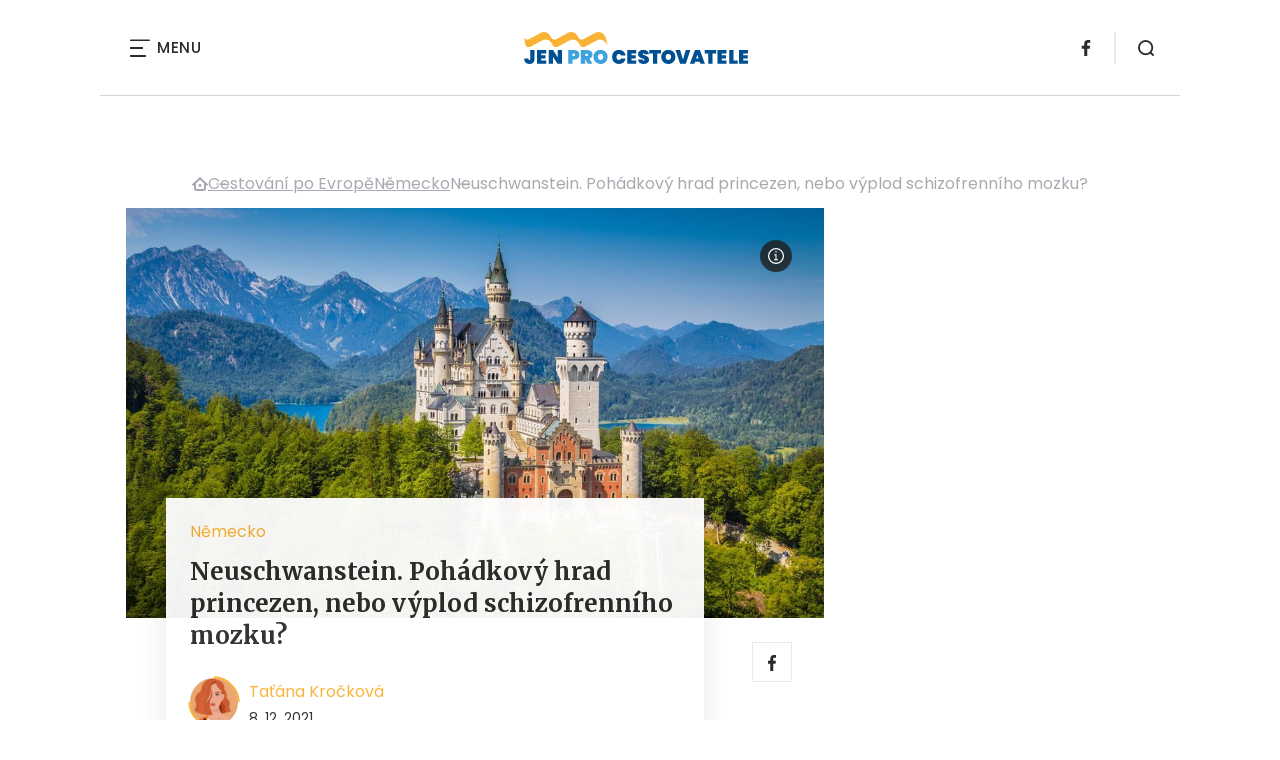

--- FILE ---
content_type: text/html; charset=UTF-8
request_url: https://www.jenprocestovatele.cz/neuschwanstein-pohadkovy-hrad-princezen-nebo-vyplod-schizofrenniho-mozku/
body_size: 18034
content:
<!DOCTYPE html>
<html lang="cs">


<head>
    <meta charset="utf-8" />
    <!--[if IE]><meta http-equiv="X-UA-Compatible" content="IE=edge,chrome=1" /><![endif]-->
    <meta name="author" content="Brilo - https://www.brilo.cz" />
    <meta name="viewport" content="width=device-width, initial-scale=1, shrink-to-fit=no, viewport-fit=cover" />
    <meta name="format-detection" content="telephone=no" />

    
    <link rel="preconnect" href=" http://fonts.googleapis.com/" crossorigin="crossorigin">
    <link rel="preconnect" href="https://www.youtube.com">
    <link rel="preconnect" href="https://i.ytimg.com">
    <link rel="preconnect" href="https://i9.ytimg.com">
    <link rel=“preconnect“ href="https://connect.facebook.net/">

    <title>Neuschwanstein. Pohádkový hrad princezen, nebo výplod schizofrenního mozku? - JenProCestovatele</title>

            <link type="image/png" href="https://www.jenprocestovatele.cz/wp-content/themes/czechnetmedia/images/favicon/JenProCestovatele/favicon_package_v0.16/apple-touch-icon.png" rel="apple-touch-icon" sizes="180x180">
        <link type="image/png" href="https://www.jenprocestovatele.cz/wp-content/themes/czechnetmedia/images/favicon/JenProCestovatele/favicon_package_v0.16/favicon-32x32.png" rel="icon" sizes="32x32">
        <link type="image/png" href="https://www.jenprocestovatele.cz/wp-content/themes/czechnetmedia/images/favicon/JenProCestovatele/favicon_package_v0.16/favicon-16x16.png" rel="icon" sizes="16x16">
        <link type="image/png" href="https://www.jenprocestovatele.cz/wp-content/themes/czechnetmedia/images/favicon/JenProCestovatele/favicon_package_v0.16/android-chrome-192x192.png" rel="icon" sizes="192x192">
        <link type="image/png" href="https://www.jenprocestovatele.cz/wp-content/themes/czechnetmedia/images/favicon/JenProCestovatele/favicon_package_v0.16/android-chrome-512x512.png" rel="icon" sizes="512x512">
        <link type="image/png" href="https://www.jenprocestovatele.cz/wp-content/themes/czechnetmedia/images/favicon/JenProCestovatele/favicon_package_v0.16/mstile-150x150.png" rel="icon" sizes="150x150">
        <link rel="manifest" href="https://www.jenprocestovatele.cz/wp-content/themes/czechnetmedia/images/favicon/JenProCestovatele/favicon_package_v0.16/site.webmanifest" crossorigin="use-credentials">
        <link rel="icon" href="https://www.jenprocestovatele.cz/wp-content/themes/czechnetmedia/images/favicon/JenProCestovatele/favicon_package_v0.16/favicon.ico" type="image/x-icon" />
                    <link href="https://www.jenprocestovatele.cz/wp-content/themes/czechnetmedia/images/favicon/JenProCestovatele/favicon_package_v0.16/safari-pinned-tab.svg" rel="mask-icon" color="#3da3dc">
            <meta name="msapplication-TileColor" content="#3da3dc">
            <meta name="theme-color" content="#3da3dc">
            

    <!-- Google Tag Manager -->
<script>(function(w,d,s,l,i){w[l]=w[l]||[];w[l].push({'gtm.start':
new Date().getTime(),event:'gtm.js'});var f=d.getElementsByTagName(s)[0],
j=d.createElement(s),dl=l!='dataLayer'?'&l='+l:'';j.async=true;j.src=
'https://www.googletagmanager.com/gtm.js?id='+i+dl;f.parentNode.insertBefore(j,f);
})(window,document,'script','dataLayer','GTM-MDJ2RH');</script>
<!-- End Google Tag Manager -->
    <meta name='robots' content='index, follow, max-image-preview:large, max-snippet:-1, max-video-preview:-1' />

	<!-- This site is optimized with the Yoast SEO plugin v19.13 - https://yoast.com/wordpress/plugins/seo/ -->
	<link rel="canonical" href="https://www.jenprocestovatele.cz/neuschwanstein-pohadkovy-hrad-princezen-nebo-vyplod-schizofrenniho-mozku/" />
	<meta property="og:locale" content="cs_CZ" />
	<meta property="og:type" content="article" />
	<meta property="og:title" content="Neuschwanstein. Pohádkový hrad princezen, nebo výplod schizofrenního mozku? - JenProCestovatele" />
	<meta property="og:description" content="Pokud si chcete p&#345;edstavit n&aacute;dhern&yacute; z&aacute;mek s v&#283;&#382;i&#269;kami jako z poh&aacute;dky, je to pr&aacute;v&#283; bavorsk&yacute; Neuschwanstein, kter&yacute; slou&#382;il jako inspirace pro z&aacute;mek &Scaron;&iacute;pkov&eacute; R&#367;&#382;enky &#269;i Sn&#283;hurky Walta Disneyho. Kdo tento skute&#269;n&yacute; z&aacute;mek nechal postavit, jak&eacute; lidsk&eacute; p&#345;&iacute;b&#283;hy se v n&#283;m odehr&aacute;ly a co v&aacute;s &#269;ek&aacute;, pokud se rozhodnete tento skvost nav&scaron;t&iacute;vit? Kde se nach&aacute;z&iacute; z&aacute;mek..." />
	<meta property="og:url" content="https://www.jenprocestovatele.cz/neuschwanstein-pohadkovy-hrad-princezen-nebo-vyplod-schizofrenniho-mozku/" />
	<meta property="og:site_name" content="JenProCestovatele" />
	<meta property="article:published_time" content="2021-12-08T12:11:25+00:00" />
	<meta property="article:modified_time" content="2021-12-07T12:15:22+00:00" />
	<meta property="og:image" content="https://www.jenprocestovatele.cz/wp-content/uploads/2021/12/Neuschwanstein-nemecko.jpg" />
	<meta property="og:image:width" content="1000" />
	<meta property="og:image:height" content="667" />
	<meta property="og:image:type" content="image/jpeg" />
	<meta name="author" content="Taťána Kročková" />
	<meta name="twitter:card" content="summary_large_image" />
	<meta name="twitter:label1" content="Napsal(a)" />
	<meta name="twitter:data1" content="Taťána Kročková" />
	<meta name="twitter:label2" content="Odhadovaná doba čtení" />
	<meta name="twitter:data2" content="5 minut" />
	<!-- / Yoast SEO plugin. -->


<link rel='dns-prefetch' href='//ajax.googleapis.com' />
<link rel='dns-prefetch' href='//d21-a.sdn.cz' />
<link rel='dns-prefetch' href='//fonts.googleapis.com' />
<style id='safe-svg-svg-icon-style-inline-css' type='text/css'>
.safe-svg-cover{text-align:center}.safe-svg-cover .safe-svg-inside{display:inline-block;max-width:100%}.safe-svg-cover svg{height:100%;max-height:100%;max-width:100%;width:100%}

</style>
<style id='global-styles-inline-css' type='text/css'>
body{--wp--preset--color--black: #000000;--wp--preset--color--cyan-bluish-gray: #abb8c3;--wp--preset--color--white: #ffffff;--wp--preset--color--pale-pink: #f78da7;--wp--preset--color--vivid-red: #cf2e2e;--wp--preset--color--luminous-vivid-orange: #ff6900;--wp--preset--color--luminous-vivid-amber: #fcb900;--wp--preset--color--light-green-cyan: #7bdcb5;--wp--preset--color--vivid-green-cyan: #00d084;--wp--preset--color--pale-cyan-blue: #8ed1fc;--wp--preset--color--vivid-cyan-blue: #0693e3;--wp--preset--color--vivid-purple: #9b51e0;--wp--preset--gradient--vivid-cyan-blue-to-vivid-purple: linear-gradient(135deg,rgba(6,147,227,1) 0%,rgb(155,81,224) 100%);--wp--preset--gradient--light-green-cyan-to-vivid-green-cyan: linear-gradient(135deg,rgb(122,220,180) 0%,rgb(0,208,130) 100%);--wp--preset--gradient--luminous-vivid-amber-to-luminous-vivid-orange: linear-gradient(135deg,rgba(252,185,0,1) 0%,rgba(255,105,0,1) 100%);--wp--preset--gradient--luminous-vivid-orange-to-vivid-red: linear-gradient(135deg,rgba(255,105,0,1) 0%,rgb(207,46,46) 100%);--wp--preset--gradient--very-light-gray-to-cyan-bluish-gray: linear-gradient(135deg,rgb(238,238,238) 0%,rgb(169,184,195) 100%);--wp--preset--gradient--cool-to-warm-spectrum: linear-gradient(135deg,rgb(74,234,220) 0%,rgb(151,120,209) 20%,rgb(207,42,186) 40%,rgb(238,44,130) 60%,rgb(251,105,98) 80%,rgb(254,248,76) 100%);--wp--preset--gradient--blush-light-purple: linear-gradient(135deg,rgb(255,206,236) 0%,rgb(152,150,240) 100%);--wp--preset--gradient--blush-bordeaux: linear-gradient(135deg,rgb(254,205,165) 0%,rgb(254,45,45) 50%,rgb(107,0,62) 100%);--wp--preset--gradient--luminous-dusk: linear-gradient(135deg,rgb(255,203,112) 0%,rgb(199,81,192) 50%,rgb(65,88,208) 100%);--wp--preset--gradient--pale-ocean: linear-gradient(135deg,rgb(255,245,203) 0%,rgb(182,227,212) 50%,rgb(51,167,181) 100%);--wp--preset--gradient--electric-grass: linear-gradient(135deg,rgb(202,248,128) 0%,rgb(113,206,126) 100%);--wp--preset--gradient--midnight: linear-gradient(135deg,rgb(2,3,129) 0%,rgb(40,116,252) 100%);--wp--preset--duotone--dark-grayscale: url('#wp-duotone-dark-grayscale');--wp--preset--duotone--grayscale: url('#wp-duotone-grayscale');--wp--preset--duotone--purple-yellow: url('#wp-duotone-purple-yellow');--wp--preset--duotone--blue-red: url('#wp-duotone-blue-red');--wp--preset--duotone--midnight: url('#wp-duotone-midnight');--wp--preset--duotone--magenta-yellow: url('#wp-duotone-magenta-yellow');--wp--preset--duotone--purple-green: url('#wp-duotone-purple-green');--wp--preset--duotone--blue-orange: url('#wp-duotone-blue-orange');--wp--preset--font-size--small: 13px;--wp--preset--font-size--medium: 20px;--wp--preset--font-size--large: 36px;--wp--preset--font-size--x-large: 42px;}.has-black-color{color: var(--wp--preset--color--black) !important;}.has-cyan-bluish-gray-color{color: var(--wp--preset--color--cyan-bluish-gray) !important;}.has-white-color{color: var(--wp--preset--color--white) !important;}.has-pale-pink-color{color: var(--wp--preset--color--pale-pink) !important;}.has-vivid-red-color{color: var(--wp--preset--color--vivid-red) !important;}.has-luminous-vivid-orange-color{color: var(--wp--preset--color--luminous-vivid-orange) !important;}.has-luminous-vivid-amber-color{color: var(--wp--preset--color--luminous-vivid-amber) !important;}.has-light-green-cyan-color{color: var(--wp--preset--color--light-green-cyan) !important;}.has-vivid-green-cyan-color{color: var(--wp--preset--color--vivid-green-cyan) !important;}.has-pale-cyan-blue-color{color: var(--wp--preset--color--pale-cyan-blue) !important;}.has-vivid-cyan-blue-color{color: var(--wp--preset--color--vivid-cyan-blue) !important;}.has-vivid-purple-color{color: var(--wp--preset--color--vivid-purple) !important;}.has-black-background-color{background-color: var(--wp--preset--color--black) !important;}.has-cyan-bluish-gray-background-color{background-color: var(--wp--preset--color--cyan-bluish-gray) !important;}.has-white-background-color{background-color: var(--wp--preset--color--white) !important;}.has-pale-pink-background-color{background-color: var(--wp--preset--color--pale-pink) !important;}.has-vivid-red-background-color{background-color: var(--wp--preset--color--vivid-red) !important;}.has-luminous-vivid-orange-background-color{background-color: var(--wp--preset--color--luminous-vivid-orange) !important;}.has-luminous-vivid-amber-background-color{background-color: var(--wp--preset--color--luminous-vivid-amber) !important;}.has-light-green-cyan-background-color{background-color: var(--wp--preset--color--light-green-cyan) !important;}.has-vivid-green-cyan-background-color{background-color: var(--wp--preset--color--vivid-green-cyan) !important;}.has-pale-cyan-blue-background-color{background-color: var(--wp--preset--color--pale-cyan-blue) !important;}.has-vivid-cyan-blue-background-color{background-color: var(--wp--preset--color--vivid-cyan-blue) !important;}.has-vivid-purple-background-color{background-color: var(--wp--preset--color--vivid-purple) !important;}.has-black-border-color{border-color: var(--wp--preset--color--black) !important;}.has-cyan-bluish-gray-border-color{border-color: var(--wp--preset--color--cyan-bluish-gray) !important;}.has-white-border-color{border-color: var(--wp--preset--color--white) !important;}.has-pale-pink-border-color{border-color: var(--wp--preset--color--pale-pink) !important;}.has-vivid-red-border-color{border-color: var(--wp--preset--color--vivid-red) !important;}.has-luminous-vivid-orange-border-color{border-color: var(--wp--preset--color--luminous-vivid-orange) !important;}.has-luminous-vivid-amber-border-color{border-color: var(--wp--preset--color--luminous-vivid-amber) !important;}.has-light-green-cyan-border-color{border-color: var(--wp--preset--color--light-green-cyan) !important;}.has-vivid-green-cyan-border-color{border-color: var(--wp--preset--color--vivid-green-cyan) !important;}.has-pale-cyan-blue-border-color{border-color: var(--wp--preset--color--pale-cyan-blue) !important;}.has-vivid-cyan-blue-border-color{border-color: var(--wp--preset--color--vivid-cyan-blue) !important;}.has-vivid-purple-border-color{border-color: var(--wp--preset--color--vivid-purple) !important;}.has-vivid-cyan-blue-to-vivid-purple-gradient-background{background: var(--wp--preset--gradient--vivid-cyan-blue-to-vivid-purple) !important;}.has-light-green-cyan-to-vivid-green-cyan-gradient-background{background: var(--wp--preset--gradient--light-green-cyan-to-vivid-green-cyan) !important;}.has-luminous-vivid-amber-to-luminous-vivid-orange-gradient-background{background: var(--wp--preset--gradient--luminous-vivid-amber-to-luminous-vivid-orange) !important;}.has-luminous-vivid-orange-to-vivid-red-gradient-background{background: var(--wp--preset--gradient--luminous-vivid-orange-to-vivid-red) !important;}.has-very-light-gray-to-cyan-bluish-gray-gradient-background{background: var(--wp--preset--gradient--very-light-gray-to-cyan-bluish-gray) !important;}.has-cool-to-warm-spectrum-gradient-background{background: var(--wp--preset--gradient--cool-to-warm-spectrum) !important;}.has-blush-light-purple-gradient-background{background: var(--wp--preset--gradient--blush-light-purple) !important;}.has-blush-bordeaux-gradient-background{background: var(--wp--preset--gradient--blush-bordeaux) !important;}.has-luminous-dusk-gradient-background{background: var(--wp--preset--gradient--luminous-dusk) !important;}.has-pale-ocean-gradient-background{background: var(--wp--preset--gradient--pale-ocean) !important;}.has-electric-grass-gradient-background{background: var(--wp--preset--gradient--electric-grass) !important;}.has-midnight-gradient-background{background: var(--wp--preset--gradient--midnight) !important;}.has-small-font-size{font-size: var(--wp--preset--font-size--small) !important;}.has-medium-font-size{font-size: var(--wp--preset--font-size--medium) !important;}.has-large-font-size{font-size: var(--wp--preset--font-size--large) !important;}.has-x-large-font-size{font-size: var(--wp--preset--font-size--x-large) !important;}
</style>
<link rel='stylesheet' id='diffvi-dist-css'  href='https://www.jenprocestovatele.cz/wp-content/plugins/distributor/distributor.css?ver=4.4' type='text/css' media='all' />
<link rel='stylesheet' id='google-font-css'  href='https://fonts.googleapis.com/css2?family=Merriweather:wght@700&#038;family=Poppins:wght@400;500;700&#038;display=swap' type='text/css' media='all' />
<link rel='stylesheet' id='theme-style-css'  href='https://www.jenprocestovatele.cz/wp-content/themes/czechnetmedia/style.css?ver=2020-12-15' type='text/css' media='all' />
<script type='text/javascript' src='https://www.jenprocestovatele.cz/wp-includes/js/jquery/jquery.min.js?ver=3.6.0' id='jquery-core-js'></script>
<script type='text/javascript' src='https://www.jenprocestovatele.cz/wp-includes/js/jquery/jquery-migrate.min.js?ver=3.3.2' id='jquery-migrate-js'></script>
<script type='text/javascript' src='https://d21-a.sdn.cz/d_21/sl/3/loader.js' id='seznam-jquery-js'></script>
<link rel="https://api.w.org/" href="https://www.jenprocestovatele.cz/wp-json/" /><link rel="alternate" type="application/json" href="https://www.jenprocestovatele.cz/wp-json/wp/v2/posts/12820" /><link rel="alternate" type="application/json+oembed" href="https://www.jenprocestovatele.cz/wp-json/oembed/1.0/embed?url=https%3A%2F%2Fwww.jenprocestovatele.cz%2Fneuschwanstein-pohadkovy-hrad-princezen-nebo-vyplod-schizofrenniho-mozku%2F" />
<link rel="alternate" type="text/xml+oembed" href="https://www.jenprocestovatele.cz/wp-json/oembed/1.0/embed?url=https%3A%2F%2Fwww.jenprocestovatele.cz%2Fneuschwanstein-pohadkovy-hrad-princezen-nebo-vyplod-schizofrenniho-mozku%2F&#038;format=xml" />
<script src="https://ssp.imedia.cz/static/js/ssp.js"></script>

</head>

<body class="post-template-default single single-post postid-12820 single-format-standard" style="--primary: #f9b233; --primary-hover: #f9b233; --primary-light: #fdefd6; --text: #2A2A2A; ">

    <!-- Google Tag Manager (noscript) -->
<noscript><iframe src="https://www.googletagmanager.com/ns.html?id=GTM-MDJ2RH"
height="0" width="0" style="display:none;visibility:hidden"></iframe></noscript>
<!-- End Google Tag Manager (noscript) -->
            <header class="header-main">
    <span class="header-main__scrolled-bar"></span>
    <div class="container">
        <nav class="header-main__nav-main">
            <ul>
                <li id="menu-item-217" class="menu-item menu-item-type-taxonomy menu-item-object-category menu-item-217"><a href="https://www.jenprocestovatele.cz/category/dovolena-u-more/">Dovolená u moře</a></li>
<li id="menu-item-218" class="menu-item menu-item-type-taxonomy menu-item-object-category menu-item-218"><a href="https://www.jenprocestovatele.cz/category/exoticka-dovolena/">Exotická dovolená</a></li>
<li id="menu-item-221" class="menu-item menu-item-type-taxonomy menu-item-object-category menu-item-221"><a href="https://www.jenprocestovatele.cz/category/zimni-dovolena-na-horach/">Na horách</a></li>
<li id="menu-item-38" class="menu-item menu-item-type-taxonomy menu-item-object-category current-post-ancestor current-menu-parent current-post-parent menu-item-has-children menu-item-38"><a href="https://www.jenprocestovatele.cz/category/cestovani-po-evrope/">Cestování po Evropě</a>
<ul class="sub-menu">
	<li id="menu-item-13156" class="menu-item menu-item-type-taxonomy menu-item-object-category menu-item-13156"><a href="https://www.jenprocestovatele.cz/category/cestovani-po-evrope/cestovani-do-albanie/">Albánie</a></li>
	<li id="menu-item-13160" class="menu-item menu-item-type-taxonomy menu-item-object-category menu-item-13160"><a href="https://www.jenprocestovatele.cz/category/cestovani-po-evrope/cestovani-po-anglii/">Anglie a Velká Británie</a></li>
	<li id="menu-item-13161" class="menu-item menu-item-type-taxonomy menu-item-object-category menu-item-13161"><a href="https://www.jenprocestovatele.cz/category/cestovani-po-evrope/cestovani-po-belgii/">Belgie</a></li>
	<li id="menu-item-13157" class="menu-item menu-item-type-taxonomy menu-item-object-category menu-item-13157"><a href="https://www.jenprocestovatele.cz/category/cestovani-po-evrope/cestovani-do-bulharska/">Bulharsko</a></li>
	<li id="menu-item-13164" class="menu-item menu-item-type-taxonomy menu-item-object-category menu-item-13164"><a href="https://www.jenprocestovatele.cz/category/cestovani-po-evrope/cestovani-po-finsku/">Finsko</a></li>
	<li id="menu-item-13165" class="menu-item menu-item-type-taxonomy menu-item-object-category menu-item-13165"><a href="https://www.jenprocestovatele.cz/category/cestovani-po-evrope/cestovani-po-francii/">Francie</a></li>
	<li id="menu-item-13166" class="menu-item menu-item-type-taxonomy menu-item-object-category menu-item-13166"><a href="https://www.jenprocestovatele.cz/category/cestovani-po-evrope/cestovani-po-gruzii/">Gruzie</a></li>
	<li id="menu-item-13162" class="menu-item menu-item-type-taxonomy menu-item-object-category menu-item-13162"><a href="https://www.jenprocestovatele.cz/category/cestovani-po-evrope/cestovani-do-chorvatska/">Chorvatsko</a></li>
	<li id="menu-item-13168" class="menu-item menu-item-type-taxonomy menu-item-object-category menu-item-13168"><a href="https://www.jenprocestovatele.cz/category/cestovani-po-evrope/cestovani-po-islandu/">Island</a></li>
	<li id="menu-item-13169" class="menu-item menu-item-type-taxonomy menu-item-object-category menu-item-13169"><a href="https://www.jenprocestovatele.cz/category/cestovani-po-evrope/cestovani-do-italie/">Itálie</a></li>
	<li id="menu-item-13170" class="menu-item menu-item-type-taxonomy menu-item-object-category menu-item-13170"><a href="https://www.jenprocestovatele.cz/category/cestovani-po-evrope/cestovani-do-madarska/">Maďarsko</a></li>
	<li id="menu-item-13171" class="menu-item menu-item-type-taxonomy menu-item-object-category current-post-ancestor current-menu-parent current-post-parent menu-item-13171"><a href="https://www.jenprocestovatele.cz/category/cestovani-po-evrope/cestovani-do-nemecka/">Německo</a></li>
	<li id="menu-item-13172" class="menu-item menu-item-type-taxonomy menu-item-object-category menu-item-13172"><a href="https://www.jenprocestovatele.cz/category/cestovani-po-evrope/cestovani-do-norska/">Norsko</a></li>
	<li id="menu-item-13173" class="menu-item menu-item-type-taxonomy menu-item-object-category menu-item-13173"><a href="https://www.jenprocestovatele.cz/category/cestovani-po-evrope/cestovani-do-polska/">Polsko</a></li>
	<li id="menu-item-13174" class="menu-item menu-item-type-taxonomy menu-item-object-category menu-item-13174"><a href="https://www.jenprocestovatele.cz/category/cestovani-po-evrope/cestovani-do-portugalska/">Portugalsko</a></li>
	<li id="menu-item-13175" class="menu-item menu-item-type-taxonomy menu-item-object-category menu-item-13175"><a href="https://www.jenprocestovatele.cz/category/cestovani-po-evrope/cestovani-do-rakouska/">Rakousko</a></li>
	<li id="menu-item-13177" class="menu-item menu-item-type-taxonomy menu-item-object-category menu-item-13177"><a href="https://www.jenprocestovatele.cz/category/cestovani-po-evrope/cestovani-do-rumunska/">Rumunsko</a></li>
	<li id="menu-item-13158" class="menu-item menu-item-type-taxonomy menu-item-object-category menu-item-13158"><a href="https://www.jenprocestovatele.cz/category/cestovani-po-evrope/cestovani-do-ruska/">Rusko</a></li>
	<li id="menu-item-13176" class="menu-item menu-item-type-taxonomy menu-item-object-category menu-item-13176"><a href="https://www.jenprocestovatele.cz/category/cestovani-po-evrope/cestovani-do-recka/">Řecko</a></li>
	<li id="menu-item-13178" class="menu-item menu-item-type-taxonomy menu-item-object-category menu-item-13178"><a href="https://www.jenprocestovatele.cz/category/cestovani-po-evrope/cestovani-na-slovensko/">Slovensko</a></li>
	<li id="menu-item-13179" class="menu-item menu-item-type-taxonomy menu-item-object-category menu-item-13179"><a href="https://www.jenprocestovatele.cz/category/cestovani-po-evrope/cestovani-do-spanelska/">Španělsko</a></li>
	<li id="menu-item-13180" class="menu-item menu-item-type-taxonomy menu-item-object-category menu-item-13180"><a href="https://www.jenprocestovatele.cz/category/cestovani-po-evrope/cestovani-do-svedska/">Švédsko</a></li>
	<li id="menu-item-13181" class="menu-item menu-item-type-taxonomy menu-item-object-category menu-item-13181"><a href="https://www.jenprocestovatele.cz/category/cestovani-po-evrope/cestovani-do-svycarska/">Švýcarsko</a></li>
	<li id="menu-item-13182" class="menu-item menu-item-type-taxonomy menu-item-object-category menu-item-13182"><a href="https://www.jenprocestovatele.cz/category/cestovani-po-evrope/cestovani-do-turecka/">Turecko</a></li>
	<li id="menu-item-13183" class="menu-item menu-item-type-taxonomy menu-item-object-category menu-item-13183"><a href="https://www.jenprocestovatele.cz/category/cestovani-po-evrope/cestovani-na-ukrajinu/">Ukrajina</a></li>
</ul>
</li>
<li id="menu-item-13186" class="menu-item menu-item-type-taxonomy menu-item-object-category menu-item-13186"><a href="https://www.jenprocestovatele.cz/category/tipy-pro-cestovatele/">Tipy pro cestovatele</a></li>
<li id="menu-item-219" class="menu-item menu-item-type-taxonomy menu-item-object-category menu-item-has-children menu-item-219"><a href="https://www.jenprocestovatele.cz/category/kolem-sveta/">Kolem světa</a>
<ul class="sub-menu">
	<li id="menu-item-13184" class="menu-item menu-item-type-taxonomy menu-item-object-category menu-item-13184"><a href="https://www.jenprocestovatele.cz/category/kolem-sveta/cestovani-do-asie/">Asie</a></li>
	<li id="menu-item-13185" class="menu-item menu-item-type-taxonomy menu-item-object-category menu-item-13185"><a href="https://www.jenprocestovatele.cz/category/kolem-sveta/cestovani-do-usa/">USA</a></li>
	<li id="menu-item-13188" class="menu-item menu-item-type-taxonomy menu-item-object-category menu-item-13188"><a href="https://www.jenprocestovatele.cz/category/kolem-sveta/cestovani-po-africe/">Afrika</a></li>
	<li id="menu-item-13189" class="menu-item menu-item-type-taxonomy menu-item-object-category menu-item-13189"><a href="https://www.jenprocestovatele.cz/category/kolem-sveta/cestovani-po-australii/">Austrálie</a></li>
	<li id="menu-item-13190" class="menu-item menu-item-type-taxonomy menu-item-object-category menu-item-13190"><a href="https://www.jenprocestovatele.cz/category/kolem-sveta/cestovani-po-cine/">Čína</a></li>
	<li id="menu-item-13191" class="menu-item menu-item-type-taxonomy menu-item-object-category menu-item-13191"><a href="https://www.jenprocestovatele.cz/category/kolem-sveta/cestovani-po-japonsku/">Japonsko</a></li>
	<li id="menu-item-13192" class="menu-item menu-item-type-taxonomy menu-item-object-category menu-item-13192"><a href="https://www.jenprocestovatele.cz/category/kolem-sveta/cestovani-po-jizni-americe/">Jižní Amerika</a></li>
	<li id="menu-item-13193" class="menu-item menu-item-type-taxonomy menu-item-object-category menu-item-13193"><a href="https://www.jenprocestovatele.cz/category/kolem-sveta/cestovani-po-kanade/">Kanada</a></li>
	<li id="menu-item-13194" class="menu-item menu-item-type-taxonomy menu-item-object-category menu-item-13194"><a href="https://www.jenprocestovatele.cz/category/kolem-sveta/cestovani-po-africe/cestovani-do-egypta/">Egypt</a></li>
	<li id="menu-item-13195" class="menu-item menu-item-type-taxonomy menu-item-object-category menu-item-13195"><a href="https://www.jenprocestovatele.cz/category/kolem-sveta/cestovani-po-africe/cestovani-po-jizni-africe/">Cestování po jižní Africe</a></li>
	<li id="menu-item-13196" class="menu-item menu-item-type-taxonomy menu-item-object-category menu-item-13196"><a href="https://www.jenprocestovatele.cz/category/kolem-sveta/cestovani-po-africe/cestovani-po-tunisku/">Tunisko</a></li>
	<li id="menu-item-13197" class="menu-item menu-item-type-taxonomy menu-item-object-category menu-item-13197"><a href="https://www.jenprocestovatele.cz/category/kolem-sveta/cestovani-do-asie/cestovani-po-thajsku/">Thajsko</a></li>
</ul>
</li>
<li id="menu-item-220" class="menu-item menu-item-type-taxonomy menu-item-object-category menu-item-has-children menu-item-220"><a href="https://www.jenprocestovatele.cz/category/kam-na-vylet-v-cr/">Výlety v ČR</a>
<ul class="sub-menu">
	<li id="menu-item-13198" class="menu-item menu-item-type-taxonomy menu-item-object-category menu-item-13198"><a href="https://www.jenprocestovatele.cz/category/kam-na-vylet-v-cr/kam-na-vylet-vysocina/">Výlety Vysočina</a></li>
	<li id="menu-item-13199" class="menu-item menu-item-type-taxonomy menu-item-object-category menu-item-13199"><a href="https://www.jenprocestovatele.cz/category/kam-na-vylet-v-cr/kam-na-vylet-jizni-cechy/">Výlety jižní Čechy</a></li>
	<li id="menu-item-13200" class="menu-item menu-item-type-taxonomy menu-item-object-category menu-item-has-children menu-item-13200"><a href="https://www.jenprocestovatele.cz/category/kam-na-vylet-v-cr/kam-na-vylet-jizni-morava/">Výlety jižní Morava</a>
	<ul class="sub-menu">
		<li id="menu-item-13201" class="menu-item menu-item-type-taxonomy menu-item-object-category menu-item-13201"><a href="https://www.jenprocestovatele.cz/category/kam-na-vylet-v-cr/kam-na-vylet-jizni-morava/vylety-v-okoli-brna/">Výlety v okolí Brna</a></li>
	</ul>
</li>
	<li id="menu-item-13202" class="menu-item menu-item-type-taxonomy menu-item-object-category menu-item-13202"><a href="https://www.jenprocestovatele.cz/category/kam-na-vylet-v-cr/kam-na-vylet-v-karlovarskem-kraji/">Výlety Karlovarský kraj</a></li>
	<li id="menu-item-13203" class="menu-item menu-item-type-taxonomy menu-item-object-category menu-item-13203"><a href="https://www.jenprocestovatele.cz/category/kam-na-vylet-v-cr/kam-na-vylet-v-kralovehradeckem-kraji/">Výlety Královéhradecký kraj</a></li>
	<li id="menu-item-13204" class="menu-item menu-item-type-taxonomy menu-item-object-category menu-item-13204"><a href="https://www.jenprocestovatele.cz/category/kam-na-vylet-v-cr/kam-na-vylet-liberecky-kraj/">Výlety Liberecký kraj</a></li>
	<li id="menu-item-13205" class="menu-item menu-item-type-taxonomy menu-item-object-category menu-item-13205"><a href="https://www.jenprocestovatele.cz/category/kam-na-vylet-v-cr/kam-na-vylet-moravskoslezsky-kraj/">Výlety Moravskoslezský kraj</a></li>
	<li id="menu-item-13206" class="menu-item menu-item-type-taxonomy menu-item-object-category menu-item-13206"><a href="https://www.jenprocestovatele.cz/category/kam-na-vylet-v-cr/kam-na-vylet-olomoucky-kraj/">Výlety Olomoucký kraj</a></li>
	<li id="menu-item-13207" class="menu-item menu-item-type-taxonomy menu-item-object-category menu-item-13207"><a href="https://www.jenprocestovatele.cz/category/kam-na-vylet-v-cr/kam-na-vylet-pardubicky-kraj/">Výlety Pardubický kraj</a></li>
	<li id="menu-item-13208" class="menu-item menu-item-type-taxonomy menu-item-object-category menu-item-13208"><a href="https://www.jenprocestovatele.cz/category/kam-na-vylet-v-cr/kam-na-vylet-plzensky-kraj/">Výlety Plzeňský kraj</a></li>
	<li id="menu-item-13209" class="menu-item menu-item-type-taxonomy menu-item-object-category menu-item-13209"><a href="https://www.jenprocestovatele.cz/category/kam-na-vylet-v-cr/kam-na-vylet-v-praze/">Výlety Praha</a></li>
	<li id="menu-item-13210" class="menu-item menu-item-type-taxonomy menu-item-object-category menu-item-13210"><a href="https://www.jenprocestovatele.cz/category/kam-na-vylet-v-cr/kam-na-vylet-v-severomoravskem-kraji/">Výlety Severomoravský kraj</a></li>
	<li id="menu-item-13211" class="menu-item menu-item-type-taxonomy menu-item-object-category menu-item-13211"><a href="https://www.jenprocestovatele.cz/category/kam-na-vylet-v-cr/kam-na-vylet-ustecky-kraj/">Výlety Ústecký kraj</a></li>
	<li id="menu-item-13212" class="menu-item menu-item-type-taxonomy menu-item-object-category menu-item-13212"><a href="https://www.jenprocestovatele.cz/category/kam-na-vylet-v-cr/kam-na-vylet-stredocesky-kraj/">Výlety Středočeský kraj</a></li>
	<li id="menu-item-13213" class="menu-item menu-item-type-taxonomy menu-item-object-category menu-item-13213"><a href="https://www.jenprocestovatele.cz/category/kam-na-vylet-v-cr/kam-na-vylet-ve-zlinskem-kraji/">Výlety Zlínský kraj</a></li>
</ul>
</li>
            </ul>
        </nav>

        <div class="header-main__nav-button">
            <span></span>
            <span></span>
            <span></span>
            <span></span>
            Menu
        </div>

                                            <a class="header-main__brand" href="https://www.jenprocestovatele.cz">
                    <img src="" data-src="https://www.jenprocestovatele.cz/wp-content/uploads/2021/04/logo21_JenProCestovatele.svg" draggable="false" alt="JenProCestovatele" ><noscript><img src="https://www.jenprocestovatele.cz/wp-content/uploads/2021/04/logo21_JenProCestovatele.svg" alt="JenProCestovatele"></noscript>                </a>
                    
        
    <ul class="header-main-social">
                            <li>
                <a href="https://www.facebook.com/JenProCestovatele/" target="_blank" rel="nofollow">
                    <svg xmlns="http://www.w3.org/2000/svg" width="8.31" height="16" viewBox="0 0 8.31 16"><path class="a" d="M5.393 16V8.7h2.449l.367-2.845H5.393V4.039c0-.823.228-1.385 1.41-1.385h1.505V.109a20.41 20.41 0 00-2.194-.111 3.427 3.427 0 00-3.659 3.759v2.1H0v2.845h2.456v7.3z"/></svg>                </a>
            </li>
            </ul>
        <div class="header-search">
    <form id="searchform" class="header-search__inner" role="search" method="get" action="https://www.jenprocestovatele.cz/">

        <input id="s" name="s" class="header-search__input" type="text" placeholder="Hledat na...">

        <button class="btn  header-search__submit --small --primary" type="submit">
            <span>Vyhledat</span>
        </button>
    </form>

    <div class="header-search__button">
        <svg xmlns="http://www.w3.org/2000/svg" width="16" height="16" viewBox="0 0 16 16"><path class="a" d="M15.731 14.44l-2.146-2.138a7.607 7.607 0 001.624-4.7 7.641 7.641 0 00-7.6-7.6 7.641 7.641 0 00-7.6 7.6 7.641 7.641 0 007.6 7.6 7.606 7.606 0 004.7-1.624l2.138 2.146a.91.91 0 00.646.269.91.91 0 00.645-.269.91.91 0 00.262-.638.91.91 0 00-.269-.646zM1.85 7.62a5.8 5.8 0 015.77-5.77 5.8 5.8 0 015.77 5.77 5.8 5.8 0 01-5.77 5.77 5.8 5.8 0 01-5.77-5.77z"/></svg>    </div>
</div>    </div>
    <div class="header-mask"></div>
</header>

        <main>
            <section class="entry-content-section base-section --p-top-0 --mobile-p-x-0"><div class="container"><div id="dist_leaderboard" class="distributor" aria-hidden="true"><div id="ado-m8lRFsc5HHmkIAcjtMEUwrChHcofj0eeeaWl3Oh2IRL.S7"></div><div id="ssp-zone-68464"></div></div>
</div></section>                <div class="breadcrumbs-container container">
        <div class="breadcrumbs  ">
            <span><span><a href="https://www.jenprocestovatele.cz/">JenProCestovatele.cz</a></span>  <span><a href="https://www.jenprocestovatele.cz/category/cestovani-po-evrope/">Cestování po Evropě</a></span>  <span><a href="https://www.jenprocestovatele.cz/category/cestovani-po-evrope/cestovani-do-nemecka/">Německo</a></span>  <span class="breadcrumb_last" aria-current="page">Neuschwanstein. Pohádkový hrad princezen, nebo výplod schizofrenního mozku?</span></span>        </div>
    </div>

            <div id="projectNotices" class="container">
	</div>    
    <div class="container">
        <div class="content-and-aside layout-base-content">
            <div class="content">
                                    
<section class="base-section detail-intro-section --p-top-0 --p-x-0">
    <div class="container">

        
    <div class="detail-intro-gallery">
        <div class="gallery-item detail-intro-gallery__item">
            <div class="gallery-icon detail-intro-gallery__icon">
                <a class="detail-intro-gallery__img" href="https://www.jenprocestovatele.cz/neuschwanstein-pohadkovy-hrad-princezen-nebo-vyplod-schizofrenniho-mozku/?galerie&obrazek=12831">
                    <img src="" data-src="https://www.jenprocestovatele.cz/wp-content/uploads/fly-images/12831/Neuschwanstein-nemecko-1036x608-c.jpg" srcset="" data-srcset="https://www.jenprocestovatele.cz/wp-content/uploads/fly-images/12831/Neuschwanstein-nemecko-414x244-c.jpg 414w, https://www.jenprocestovatele.cz/wp-content/uploads/fly-images/12831/Neuschwanstein-nemecko-699x411-c.jpg 699w, https://www.jenprocestovatele.cz/wp-content/uploads/fly-images/12831/Neuschwanstein-nemecko-1036x608-c.jpg 1036w, https://www.jenprocestovatele.cz/wp-content/uploads/fly-images/12831/Neuschwanstein-nemecko-1398x822-c.jpg 1398w, https://www.jenprocestovatele.cz/wp-content/uploads/fly-images/12831/Neuschwanstein-nemecko-2072x1216-c.jpg 2072w" draggable="false" alt="Neuschwanstein" ><noscript><img src="https://www.jenprocestovatele.cz/wp-content/uploads/fly-images/12831/Neuschwanstein-nemecko-1036x608-c.jpg" alt="Neuschwanstein"></noscript>                </a>
            </div>
        </div>

        
                    <div class="detail-intro-gallery__autor-block">
                <span class="detail-intro-gallery__autor">Zdroj: Shutterstock</span>
                <img src="" data-src="https://www.jenprocestovatele.cz/wp-content/themes/czechnetmedia/images/svg/info.svg" alt="" aria-hidden="true" draggable="false">
            </div>
        
            </div>

        <div class="detail-intro-section__content ">
            <div class="post-item  signpost-item__post">
                <div class="post-item__tags base-text base-header__tag">
                    <a class='post-item__tag-link' href='https://www.jenprocestovatele.cz/category/cestovani-po-evrope/cestovani-do-nemecka/'>
                        Německo                    </a>
                </div>

                <header class="post-item__header">
                    <h1 class="post-item__heading article-heading">
                        Neuschwanstein. Pohádkový hrad princezen, nebo výplod schizofrenního mozku?                    </h1>
                </header>

                <div class="post-item__author">
                    <div class="author">
                        <a class="author__image" href="https://www.jenprocestovatele.cz/author/tatana-krockova/">
                            <img src="" data-src="https://www.jenprocestovatele.cz/wp-content/uploads/2022/03/vyrez-460x418.jpg" alt="Taťána Kročková">
                        </a>
                        <div class="author__text">
                            <h4 class="author__heading base-text">
                                <a href="https://www.jenprocestovatele.cz/author/tatana-krockova/">Taťána Kročková</a>
                            </h4>

                            <p class="author__perex small-text">
                                                                    8. 12. 2021                                                            </p>
                        </div>
                    </div>
                </div>
            </div>

            <div class="detail-intro-gallery__share">
                <a class="detail-intro-section__link" href="https://www.facebook.com/sharer/sharer.php?u=https://www.jenprocestovatele.cz/neuschwanstein-pohadkovy-hrad-princezen-nebo-vyplod-schizofrenniho-mozku/" target="_blank" rel="nofollow">
                    <svg xmlns="http://www.w3.org/2000/svg" width="8.31" height="16" viewBox="0 0 8.31 16"><path class="a" d="M5.393 16V8.7h2.449l.367-2.845H5.393V4.039c0-.823.228-1.385 1.41-1.385h1.505V.109a20.41 20.41 0 00-2.194-.111 3.427 3.427 0 00-3.659 3.759v2.1H0v2.845h2.456v7.3z"/></svg>                </a>
                            </div>
        </div>

            </div>
</section>
                    
<div class="entry-content js-page-progress-bar-offset entry-content-detail">
    <p>Pokud si chcete p&#345;edstavit n&aacute;dhern&yacute; z&aacute;mek s v&#283;&#382;i&#269;kami jako z poh&aacute;dky, je to pr&aacute;v&#283; bavorsk&yacute; Neuschwanstein, kter&yacute; slou&#382;il jako inspirace pro z&aacute;mek &Scaron;&iacute;pkov&eacute; R&#367;&#382;enky &#269;i Sn&#283;hurky Walta Disneyho. Kdo tento skute&#269;n&yacute; z&aacute;mek nechal postavit, jak&eacute; lidsk&eacute; p&#345;&iacute;b&#283;hy se v n&#283;m odehr&aacute;ly a co v&aacute;s &#269;ek&aacute;, pokud se rozhodnete tento skvost nav&scaron;t&iacute;vit?<!--more--><div id="dist_single01" class="distributor dist_single dist_before01h2" aria-hidden="true"><div id="ado-71U8qUj93T_9FOQl_jzGl5C1o5RPMZI3CRbZHY3ZxJL.y7"></div><div id="ssp-zone-72052"></div></div>

<h2>Kde se nach&aacute;z&iacute; z&aacute;mek Neuschwanstein?</h2><p>Neuschwanstein je proslul&yacute; bavorsk&yacute; z&aacute;mek, p&#345;esn&#283;ji se nach&aacute;z&iacute; v Allg&auml;u, asi 100 km od Mnichova, v obci Schwangau u m&#283;ste&#269;ka F&uuml;ssen v N&#283;mecku. Pat&#345;&iacute; mezi nejzn&aacute;m&#283;j&scaron;&iacute; a nejnav&scaron;t&#283;vovan&#283;j&scaron;&iacute; n&#283;meck&eacute; z&aacute;mky. Pro svou velkou obl&iacute;benou byl samoz&#345;ejm&#283; tak&eacute; n&#283;kolikr&aacute;t pou&#382;it v z&aacute;b&#283;rech mnoha film&#367; a poh&aacute;dek, zejm&eacute;na je zn&aacute;m&yacute; jako p&#345;edloha pro Disneyho poh&aacute;dkov&eacute; z&aacute;mky. Je vrcholem romantick&eacute;ho c&iacute;t&#283;n&iacute; a a&#382; nadpozemsky kr&aacute;sn&yacute;, ale ukr&yacute;v&aacute; spoustu zvl&aacute;&scaron;tnost&iacute;. Co za t&iacute;m vlastn&#283; stoj&iacute;?</p><blockquote class="wp-embedded-content" data-secret="TMEBrXoV2U"><p><a href="https://www.jenprocestovatele.cz/nemecke-mesto-zitava-nabizi-pamatky-zoo-i-vychozi-bod-pro-navstevu-luzickych-hor/">N&#283;meck&eacute; m&#283;sto &#381;itava nab&iacute;z&iacute; pam&aacute;tky, zoo i v&yacute;choz&iacute; bod pro n&aacute;v&scaron;t&#283;vu lu&#382;ick&yacute;ch hor</a></p></blockquote><p><iframe class="wp-embedded-content" sandbox="allow-scripts" security="restricted" style="position: absolute; clip: rect(1px, 1px, 1px, 1px);" title="&bdquo;N&#283;meck&eacute; m&#283;sto &#381;itava nab&iacute;z&iacute; pam&aacute;tky, zoo i v&yacute;choz&iacute; bod pro n&aacute;v&scaron;t&#283;vu lu&#382;ick&yacute;ch hor&ldquo; &mdash; JenProCestovatele" src="https://www.jenprocestovatele.cz/nemecke-mesto-zitava-nabizi-pamatky-zoo-i-vychozi-bod-pro-navstevu-luzickych-hor/embed/#?secret=TMEBrXoV2U" data-secret="TMEBrXoV2U" width="500" height="282" frameborder="0" marginwidth="0" marginheight="0" scrolling="no"></iframe></p><h2>&#268;&iacute;m je Neuschwanstein proslul&yacute;?</h2><p>Z&aacute;mek nechal postavit kr&aacute;l Ludv&iacute;k II. Bavorsk&yacute; jako sv&eacute; soukrom&eacute; s&iacute;dlo, ale a&#382; n&#283;kdy v 19. stolet&iacute;. S&iacute;dlo m&#283;lo slou&#382;it i jako opern&iacute; sc&eacute;na pro skladby v&yacute;znamn&eacute;ho skladatele Richarda Wagnera. Neuschwanstein je tak&eacute; zaj&iacute;mav&yacute; t&iacute;m, &#382;e a&#269;koli se Ludv&iacute;k nechal inspirovat st&#345;edov&#283;k&yacute;m hradem Wartburg, v architektu&#345;e kombinuje snad v&scaron;echny zn&aacute;m&eacute; slohy a z&aacute;mek tak p&#367;sob&iacute; jako pestr&aacute; mozaika r&#367;zn&yacute;ch stavebn&iacute;ch styl&#367;, mo&#382;n&aacute; a&#382; trochu podivn&#283; &#269;i k&yacute;&#269;ovit&#283;. Za nejkr&aacute;sn&#283;j&scaron;&iacute; m&iacute;stnost je pova&#382;ov&aacute;n tr&#367;nn&iacute; s&aacute;l, kter&yacute; byl zhotoven podle vzoru me&scaron;ity Hagia Sofia v Istanbulu. Pozoruhodn&eacute; v&scaron;ak je, &#382;e v tr&#367;nn&iacute;m s&aacute;le se nenach&aacute;z&iacute; &#382;&aacute;dn&yacute; tr&#367;n, jako by v n&#283;m chyb&#283;l vl&aacute;dce. Bylo to snad proto, &#382;e p&#345;i stavb&#283; z&aacute;mku na tak d&#367;le&#382;itou v&#283;c jako je tr&#367;n, nezbyly &#382;&aacute;dn&eacute; pen&iacute;ze, anebo jej tam kr&aacute;l neum&iacute;stil z&aacute;m&#283;rn&#283;?</p><p>Z&aacute;mek byl ur&#269;en pouze pro jednoho &#269;lov&#283;ka &ndash; pro sv&eacute;ho tv&#367;rce a majitele, kter&yacute; j&iacute;m byl doslova posedl&yacute;. Byl to velkolep&yacute; a megalomansk&yacute; projekt &#269;&iacute;taj&iacute;c&iacute; na 200 pokoj&#367;. Na stavb&#283; pracovalo p&#345;es 300 d&#283;ln&iacute;k&#367; ve dne, v noci, kr&aacute;lovu postel 4 roky vy&#345;ez&aacute;valo 14 &#345;ezb&aacute;&#345;&#367;. Vedle sv&eacute; pracovny m&#283;l Ludv&iacute;k dokonce i um&#283;lou jeskyni. P&#345;i stavb&#283; se spot&#345;ebovalo 465 tun mramoru, 1550 tun p&iacute;skovce a p&#367;l milionu cihel. Jak je vid&#283;t, Ludv&iacute;k II. Bavorsk&yacute; se nespokojil jen tak s m&aacute;lem. Modern&iacute; z&aacute;mek m&#283;l horkovzdu&scaron;n&eacute; topen&iacute;, splachovac&iacute; WC, koupelny s teplou vodou, elektrick&yacute; zvonek na p&#345;ivol&aacute;v&aacute;n&iacute; sluhy a telefon. J&iacute;dlo se z kuchyn&#283; pos&iacute;lalo v&yacute;tahem.</p><p>Hlavn&iacute;m motivem v&yacute;zdoby z&aacute;mku byla labu&#357;, kterou m&#283;l rod Schwangau v erbu a kter&aacute; je symbolem &#269;istoty. Cel&aacute; stavba vy&scaron;la na 6 milionu marek a stavba byla pln&#283; dokon&#269;ena a&#382; v roce 1892. Po smrti sv&eacute;ho majitele byl z&aacute;mek uzam&#269;en a za&#269;al ch&aacute;trat. Zp&#345;&iacute;stupn&#283;n pro ve&#345;ejnost pak byl a&#382; po 2. sv&#283;tov&eacute; v&aacute;lce.</p><div id="dist_single02" class="distributor dist_single dist_before03h2" aria-hidden="true"><div id="ado-LYtcN6LznXaWk77xoHuJ3Kv6IMbO_OLSfr_A3wH2mvH.e7"></div><div id="ssp-zone-200356"></div></div>

<h2>Jak&yacute; byl Ludv&iacute;k II. Bavorsk&yacute;?</h2><p>Tv&#367;rce a majitel z&aacute;mku Neuschwanstein Ludv&iacute;k II. Bavorsk&yacute; (Wittelsbach) byl pova&#382;ov&aacute;n za podiv&iacute;na, schizofrenika a asoci&aacute;la. Bylo o n&#283;m zn&aacute;mo, &#382;e m&aacute; paniku z lid&iacute; a sna&#382;il se jim vyh&yacute;bat. Pr&aacute;v&#283; stavba soukrom&eacute;ho s&iacute;dla dle vysn&#283;n&yacute;ch p&#345;edstav se zd&aacute;la b&yacute;t mo&#382;nost&iacute; &uacute;niku p&#345;ed re&aacute;ln&yacute;m sv&#283;tem a zamezen&iacute; kontaktu s ostatn&iacute;mi lidmi. Jedn&iacute;m z d&#367;vod&#367; t&eacute;to izolace Ludv&iacute;ka byl tak&eacute; jeho velmi neut&#283;&scaron;en&yacute; vztah s matkou Mari&iacute; Frederikou Pruskou, kter&aacute; p&#345;eb&yacute;vala na nedalek&eacute;m z&aacute;mku Hohenschwangau. Tak&eacute; divadlo, kter&eacute; na sv&eacute;m z&aacute;mku vybudoval, nav&scaron;t&#283;voval v&yacute;hradn&#283; s&aacute;m. Ostatn&iacute; lid&eacute; mu vadili a nest&aacute;l o jejich spole&#269;nost. Na stavbu z&aacute;mku vynalo&#382;il nemal&eacute; pen&iacute;ze, kter&eacute; vlastn&#283; ani nem&#283;l. Nejen&#382;e se zadlu&#382;il, ale nap&#345;&iacute;klad tak&eacute; &#382;&aacute;dal sv&eacute; sluhy, aby se pro n&#283;j vydali vykr&aacute;st banku.</p><p>Ludv&iacute;k II. Wittelsbach byl velmi kr&aacute;sn&yacute; mu&#382;, kter&yacute; vl&aacute;dl jen kr&aacute;tkou dobu. Nastoupil na tr&#367;n ve sv&yacute;ch 18 letech v roce 1864 a vl&aacute;dl do roku 1886, kdy byl zbaven sv&eacute;pr&aacute;vnosti. Nebyl v&yacute;znamn&yacute;m panovn&iacute;kem, sp&iacute;&scaron;e mecen&aacute;&scaron;em um&#283;n&iacute; a proslul sv&yacute;m tragick&yacute;m &#382;ivotem. V jeho rodin&#283; se vyskytovala du&scaron;evn&iacute; porucha, trp&#283;l j&iacute; u&#382; nap&#345;&iacute;klad jeho bratr.</p><p>V&iacute;ce ne&#382; politika v&scaron;ak zaj&iacute;malo Ludv&iacute;ka um&#283;n&iacute;. Byl zcela uchv&aacute;cen Wagnerovou hudbou a sv&#283;tem m&yacute;t&#367; a b&aacute;j&iacute;. S Wagnerem se milovali, Ludv&iacute;k jej podporoval a psali si rozs&aacute;hlou a hlubokou korespondenci. A&#357; u&#382; mezi nimi byl &#269;i nebyl mileneck&yacute; vztah, o Ludv&iacute;kovi bylo zn&aacute;mo, &#382;e byl homosexu&aacute;l a m&iacute;val milostn&eacute; vztahy s mu&#382;i. Sice byl jednou zasnouben&yacute;, a dokonce se sestrou c&iacute;sa&#345;ovny Sisi, ale na svatbu nikdy nedo&scaron;lo. Wagnera opravdu miloval a celo&#382;ivotn&#283; v&yacute;znamn&#283; finan&#269;n&#283; podporoval.</p><p>Krom&#283; Neuschwansteinu Ludv&iacute;k vystav&#283;l i dal&scaron;&iacute; z&aacute;mky &ndash; Herrenchiemsee a Linderhof. I t&iacute;mto se&nbsp; velmi zadlu&#382;il. A&#269;koli nebyl p&#345;&iacute;li&scaron; obl&iacute;ben&yacute; ve sv&yacute;ch kruz&iacute;ch a druz&iacute; mu nerozum&#283;li, poddan&iacute; jej m&#283;li r&aacute;di.</p><blockquote class="wp-embedded-content" data-secret="qqo14JCDMA"><p><a href="https://www.jenprocestovatele.cz/ktera-strasidla-muzete-spatrit-na-ceskych-a-moravskych-hradech/">Kter&aacute; stra&scaron;idla m&#367;&#382;ete spat&#345;it na &#269;esk&yacute;ch a moravsk&yacute;ch hradech?</a></p></blockquote><p><iframe class="wp-embedded-content" sandbox="allow-scripts" security="restricted" style="position: absolute; clip: rect(1px, 1px, 1px, 1px);" title="&bdquo;Kter&aacute; stra&scaron;idla m&#367;&#382;ete spat&#345;it na &#269;esk&yacute;ch a moravsk&yacute;ch hradech?&ldquo; &mdash; JenProCestovatele" src="https://www.jenprocestovatele.cz/ktera-strasidla-muzete-spatrit-na-ceskych-a-moravskych-hradech/embed/#?secret=qqo14JCDMA" data-secret="qqo14JCDMA" width="500" height="282" frameborder="0" marginwidth="0" marginheight="0" scrolling="no"></iframe></p><h2>Ludv&iacute;kova du&scaron;evn&iacute; choroba a smrt</h2><p>Ludv&iacute;k zem&#345;el velmi mlad&yacute;. Bylo mu pouh&yacute;ch 40 let a jeho smrt byla op&#345;edena tajemstv&iacute;m. Ji&#382; od ml&aacute;d&iacute; se u n&#283;j projevovala du&scaron;evn&iacute; choroba, nejsp&iacute;&scaron;e schizofrenie. Ludv&iacute;k byl velmi pohledn&yacute;, ale brzy p&#345;i&scaron;el u zuby a zch&aacute;tral, propadal se do melancholie a sv&eacute;ho vlastn&iacute;ho uzav&#345;en&eacute;ho sv&#283;ta, stranil se lid&iacute;. Miloval um&#283;n&iacute; a kr&aacute;su, ale m&#283;l sv&eacute; podivn&eacute; n&aacute;lady a vrtochy a&#382; zcela ztratil kontakt s realitou. V roce 1886 byl zat&#269;en, zbaven sv&eacute;pr&aacute;vnosti a odvezen na z&aacute;mek Berg. Vypad&aacute; to, &#382;e se to v&scaron;ak sp&iacute;&scaron;e jevilo jako politick&aacute; z&aacute;le&#382;itost, kter&aacute; se n&#283;komu hodila do kr&aacute;mu. Ludv&iacute;k byl sice podiv&iacute;n, ale nikoli nebezpe&#269;n&yacute; &scaron;&iacute;lenec. Lid&eacute; sv&eacute;ho obl&iacute;ben&eacute;ho panovn&iacute;ka p&#345;ed z&aacute;mkem Neuschwanstein &uacute;dajn&#283; dokonce br&aacute;nili vlastn&iacute;m t&#283;lem.</p><p>Tento n&aacute;siln&yacute; odchod ze sv&eacute;ho vysn&#283;n&eacute;ho domova v&scaron;ak skon&#269;il fat&aacute;ln&#283;. Ludv&iacute;k jen o t&#345;i dny pozd&#283;ji z&aacute;hadn&#283; um&iacute;r&aacute;. Proto&#382;e byl v podstat&#283; v&#283;zn&#283;n&yacute; a hl&iacute;dan&yacute; l&eacute;ka&#345;em a o&scaron;et&#345;ovateli, vydal se osudn&eacute;ho dne na proch&aacute;zku s doprovodem l&eacute;ka&#345;e Guddena. 13. &#269;ervna 1886 byli oba mu&#382;i nalezeni utopen&iacute; na b&#345;ehu Starnbersk&eacute;ho jezera, kde se dnes nach&aacute;z&iacute; pam&#283;tn&iacute; k&#345;&iacute;&#382;, kter&yacute; si m&#367;&#382;ete prohl&eacute;dnout. Nikdo ale s jistotou nev&iacute;, co se tenkr&aacute;t stalo&hellip;</p><p>Nejpravd&#283;podobn&#283;j&scaron;&iacute; verz&iacute; je, &#382;e se kr&aacute;l pokusil o &uacute;t&#283;k, ale l&eacute;ka&#345; mu v tom cht&#283;l zabr&aacute;nit. Ludv&iacute;k se s n&iacute;m popral (na t&#283;le l&eacute;ka&#345;e byly &scaron;kr&aacute;bance, podlitiny a stopy po &scaron;krcen&iacute;) a nakonec s&aacute;m zem&#345;el (ne v&scaron;ak utonut&iacute;m, v plic&iacute;ch Ludv&iacute;ka nebyla voda).</p><div id="dist_single03" class="distributor dist_single dist_before05h2" aria-hidden="true"><div id="ado-CsI2ETRagp.et6VZT3yv9J5KP4px7e7tIEY3R3LC_Ev.s7"></div></div>

<h2>Tipy pro turisty</h2><p>Na z&aacute;mek z&aacute;mek Neuschwanstein nen&iacute; snadn&eacute; se dostat. L&aacute;k&aacute; ho tolik turist&#367;, &#382;e davy lid&iacute; stoj&iacute; frontu na parkov&aacute;n&iacute; i l&iacute;stky. Trp&#283;livost se ale rozhodn&#283; vyplat&iacute; a u&#382; pohled na romantick&eacute; v&#283;&#382;i&#269;ky ty&#269;&iacute;c&iacute;ho se hradu nad m&#283;stem stoj&iacute; za to. Cestu do strm&eacute;ho kopce si m&#367;&#382;ete u&#382;&iacute;t p&#283;&scaron;ky, anebo se lze i nechat vyv&eacute;zt ko&#269;&aacute;rem s ko&#328;mi. Zna&#269;en&aacute; cesta od z&aacute;mku sm&#283;&#345;uje i k mostu Marienbr&uuml;cke, kter&yacute; vede p&#345;es str&#382; a poskytuje n&aacute;dhern&yacute; v&yacute;hled. Ludv&iacute;k II. zkr&aacute;tka v&#283;d&#283;l, kam se nejl&eacute;pe schovat p&#345;ed lidmi, i kdy&#382; se dnes mus&iacute; neust&aacute;le zpev&#328;ovat skaln&iacute; st&#283;ny a vlhko nesv&#283;d&#269;&iacute; v&aacute;pencov&yacute;m st&#283;n&aacute;m.</p><p>Za parkovi&scaron;t&#283; zaplat&iacute;te 5 euro, za vstup do z&aacute;mku 12 euro, za prohl&iacute;dku nedalek&eacute;ho z&aacute;mku Hohenschwangau pak 10 euro. Za prohl&iacute;dku stoj&iacute; i cel&eacute; nedalek&eacute; okol&iacute; a nejbli&#382;&scaron;&iacute; m&#283;ste&#269;ko, kde je toho spousta k vid&#283;n&iacute; i mo&#382;nost dob&#345;e se naj&iacute;st.</p></p>
<div id="dist_single99" class="distributor dist_single" aria-hidden="true"><div id="ado-BjH2S2OPMsElk0rSSWZB_1_aImDZJ13WwL3AFG41tob.M7"></div><div id="ssp-zone-72049"></div><div id="ssp-zone-104665"></div></div>
</div>

<div class="entry-content --content-distributor-only">
</div>                    
<section class="base-section post-rating-section --p-x-0">
    <div class="container ">
        <div class="post-rating-section__content">
            <div class="article-heading">Ohodnoťte tento článek:</div>

            <form class="post-rating-section__form" action="">
                <span class="article-heading post-rating-section_average">4,5</span>

                <div class="post-rating-section__stars-container">
                    <label class="post-rating-section__star" data-star-number="1" for="star1">
                        <svg xmlns="http://www.w3.org/2000/svg" width="24" height="23" viewBox="0 0 24 23" fill="#e5005b"><path class="a" d="M23.937 8.691a1.273 1.273 0 00-1.1-.877l-6.927-.629L13.171.774A1.276 1.276 0 0012 .003a1.275 1.275 0 00-1.173.775l-2.739 6.41-6.928.629a1.275 1.275 0 00-1.1.877 1.274 1.274 0 00.373 1.355l5.236 4.592-1.544 6.8a1.275 1.275 0 00.5 1.317 1.273 1.273 0 00.747.243 1.271 1.271 0 00.654-.182L12 19.246l5.973 3.571a1.271 1.271 0 001.4-.061 1.276 1.276 0 00.5-1.317l-1.544-6.8 5.236-4.591a1.276 1.276 0 00.372-1.357z"/></svg>                    </label>
                    <label class="post-rating-section__star" data-star-number="2" for="star2">
                        <svg xmlns="http://www.w3.org/2000/svg" width="24" height="23" viewBox="0 0 24 23" fill="#e5005b"><path class="a" d="M23.937 8.691a1.273 1.273 0 00-1.1-.877l-6.927-.629L13.171.774A1.276 1.276 0 0012 .003a1.275 1.275 0 00-1.173.775l-2.739 6.41-6.928.629a1.275 1.275 0 00-1.1.877 1.274 1.274 0 00.373 1.355l5.236 4.592-1.544 6.8a1.275 1.275 0 00.5 1.317 1.273 1.273 0 00.747.243 1.271 1.271 0 00.654-.182L12 19.246l5.973 3.571a1.271 1.271 0 001.4-.061 1.276 1.276 0 00.5-1.317l-1.544-6.8 5.236-4.591a1.276 1.276 0 00.372-1.357z"/></svg>                    </label>
                    <label class="post-rating-section__star" data-star-number="3" for="star3">
                        <svg xmlns="http://www.w3.org/2000/svg" width="24" height="23" viewBox="0 0 24 23" fill="#e5005b"><path class="a" d="M23.937 8.691a1.273 1.273 0 00-1.1-.877l-6.927-.629L13.171.774A1.276 1.276 0 0012 .003a1.275 1.275 0 00-1.173.775l-2.739 6.41-6.928.629a1.275 1.275 0 00-1.1.877 1.274 1.274 0 00.373 1.355l5.236 4.592-1.544 6.8a1.275 1.275 0 00.5 1.317 1.273 1.273 0 00.747.243 1.271 1.271 0 00.654-.182L12 19.246l5.973 3.571a1.271 1.271 0 001.4-.061 1.276 1.276 0 00.5-1.317l-1.544-6.8 5.236-4.591a1.276 1.276 0 00.372-1.357z"/></svg>                    </label>
                    <label class="post-rating-section__star" data-star-number="4" for="star4">
                        <svg xmlns="http://www.w3.org/2000/svg" width="24" height="23" viewBox="0 0 24 23" fill="#e5005b"><path class="a" d="M23.937 8.691a1.273 1.273 0 00-1.1-.877l-6.927-.629L13.171.774A1.276 1.276 0 0012 .003a1.275 1.275 0 00-1.173.775l-2.739 6.41-6.928.629a1.275 1.275 0 00-1.1.877 1.274 1.274 0 00.373 1.355l5.236 4.592-1.544 6.8a1.275 1.275 0 00.5 1.317 1.273 1.273 0 00.747.243 1.271 1.271 0 00.654-.182L12 19.246l5.973 3.571a1.271 1.271 0 001.4-.061 1.276 1.276 0 00.5-1.317l-1.544-6.8 5.236-4.591a1.276 1.276 0 00.372-1.357z"/></svg>                    </label>
                    <label class="post-rating-section__star" data-star-number="5" for="star5">
                        <svg xmlns="http://www.w3.org/2000/svg" width="24" height="23" viewBox="0 0 24 23" fill="#e5005b"><path class="a" d="M23.937 8.691a1.273 1.273 0 00-1.1-.877l-6.927-.629L13.171.774A1.276 1.276 0 0012 .003a1.275 1.275 0 00-1.173.775l-2.739 6.41-6.928.629a1.275 1.275 0 00-1.1.877 1.274 1.274 0 00.373 1.355l5.236 4.592-1.544 6.8a1.275 1.275 0 00.5 1.317 1.273 1.273 0 00.747.243 1.271 1.271 0 00.654-.182L12 19.246l5.973 3.571a1.271 1.271 0 001.4-.061 1.276 1.276 0 00.5-1.317l-1.544-6.8 5.236-4.591a1.276 1.276 0 00.372-1.357z"/></svg>                    </label>

                    <div class="ratings-stars">
                        <input type="radio" id="star1" class="rating-star" data-star-number="1" name="stars"  >
                        <input type="radio" id="star2" class="rating-star" data-star-number="2" name="stars"  >
                        <input type="radio" id="star3" class="rating-star" data-star-number="3" name="stars"  >
                        <input type="radio" id="star4" class="rating-star" data-star-number="4" name="stars"  >
                        <input type="radio" id="star5" class="rating-star" data-star-number="5" name="stars" checked="checked" >
                        <input type="hidden" id="ratingVotesNumber" value="2">
                        <input type="hidden" id="ratingAverage" value="4,5">
                        <input type="hidden" id="ratingOverall" value="9">
                        <input type="hidden" id="ratingPostId" value="12820">
                        <input type="hidden" id="ratingVotesNumberInput" value="post-ratings-number-of-ratings">
                        <input type="hidden" id="ratingAverageInput" value="post-ratings-average">
                        <input type="hidden" id="ratingOverallInput" value="post-ratings-overall">
                    </div>
                </div>
            </form>
                    </div>
    </div>
</section>                            </div>
            <aside class="aside">
                <div class="fixed-aside">
                    <div id="dist_rectangle" class="distributor" aria-hidden="true"><div id="ado-IGWlpTvcTbn5SvTVzT0nxmgb4jiYMt41FSbT9vCG4Tz.G7"></div><div id="ssp-zone-72047"></div></div>
<div id="dist_halfpage" class="distributor" aria-hidden="true"><div id="ado-3gJc1xaqnWZxbe6wOwAysLvZkdvOP6dEa97NMloDFvT.j7"></div><div id="ssp-zone-68463"></div></div>
                </div>
            </aside>
        </div>
    </div>

    
<section id="vyber-sefredaktora-13219" class="signpost-section base-section --bg-secondary   " data-desktop="3" data-mobile="3">
    <div class="signpost-section__wrapper container">

                    <header class="section-header base-header ">
                                    <span class="section-header__tag base-text">Pečlivě jsme pro vás vybrali</span>
                                                    <h2 class="section-header__title base-header__heading base-subheading">
                        Výběr šéfredaktora                    </h2>
                                            </header>
        
        <div class="row g-1 justify-content-center">
                            
<div class="col-sm-6 col-lg-4">
    <article class="signpost-item">
        <a class="signpost-item__img-placeholder" href="https://www.jenprocestovatele.cz/azory-ostrovy-uprostred-atlantiku-ktere-lakaji-na-velryby-i-nadhernou-prirodu/">
            <img src="" data-src="https://www.jenprocestovatele.cz/wp-content/uploads/fly-images/16661/azory-448x360-c.jpg" srcset="" data-srcset="https://www.jenprocestovatele.cz/wp-content/uploads/fly-images/16661/azory-448x360-c.jpg 1x, https://www.jenprocestovatele.cz/wp-content/uploads/fly-images/16661/azory-896x720-c.jpg 2x" class="signpost-item__img" draggable="false" alt="Azory" ><noscript><img src="https://www.jenprocestovatele.cz/wp-content/uploads/fly-images/16661/azory-448x360-c.jpg" alt="Azory"></noscript>        </a>
        <div class="post-item signpost-item__post">
            <div class="post-item__tags base-text base-header__tag">
                <a class='post-item__tag-link' href='https://www.jenprocestovatele.cz/category/cestovani-po-evrope/cestovani-do-portugalska/'>
                    Portugalsko                </a>
            </div>
            <header class="post-item__header">
                <h3 class="post-item__heading article-heading">
                    <a href='https://www.jenprocestovatele.cz/azory-ostrovy-uprostred-atlantiku-ktere-lakaji-na-velryby-i-nadhernou-prirodu/'>
                        Azory: Ostrovy uprostřed Atlantiku, které lákají na velryby i nádhernou přírodu                    </a>
                </h3>
            </header>
            <div class="post-item__author">
                <div class="author">
                    <a class="author__image" href="https://www.jenprocestovatele.cz/author/michaela-silhackova/">
                        <img src="" data-src="https://www.jenprocestovatele.cz/wp-content/uploads/2022/03/copy-460x462.jpg" alt="Michaela Šilháčková">
                    </a>
                    <div class="author__text">
                        <h4 class="author__heading base-text">
                            <a href="https://www.jenprocestovatele.cz/author/michaela-silhackova/">Michaela Šilháčková</a>
                        </h4>
                        <p class="author__perex small-text">7 minut čtení</p>
                    </div>
                </div>
            </div>
        </div>
    </article>
</div>


<div class="col-sm-6 col-lg-4">
    <article class="signpost-item">
        <a class="signpost-item__img-placeholder" href="https://www.jenprocestovatele.cz/9-duvodu-proc-vyrazit-do-valencie-historicke-pamatky-plaze-i-moderni-umeni/">
            <img src="" data-src="https://www.jenprocestovatele.cz/wp-content/uploads/fly-images/16655/valencie-448x360-c.jpg" srcset="" data-srcset="https://www.jenprocestovatele.cz/wp-content/uploads/fly-images/16655/valencie-448x360-c.jpg 1x, https://www.jenprocestovatele.cz/wp-content/uploads/fly-images/16655/valencie-896x720-c.jpg 2x" class="signpost-item__img" draggable="false" alt="Valencie" ><noscript><img src="https://www.jenprocestovatele.cz/wp-content/uploads/fly-images/16655/valencie-448x360-c.jpg" alt="Valencie"></noscript>        </a>
        <div class="post-item signpost-item__post">
            <div class="post-item__tags base-text base-header__tag">
                <a class='post-item__tag-link' href='https://www.jenprocestovatele.cz/category/cestovani-po-evrope/cestovani-do-spanelska/'>
                    Španělsko                </a>
            </div>
            <header class="post-item__header">
                <h3 class="post-item__heading article-heading">
                    <a href='https://www.jenprocestovatele.cz/9-duvodu-proc-vyrazit-do-valencie-historicke-pamatky-plaze-i-moderni-umeni/'>
                        9 důvodů, proč vyrazit do Valencie: Historické památky, pláže i moderní umění                    </a>
                </h3>
            </header>
            <div class="post-item__author">
                <div class="author">
                    <a class="author__image" href="https://www.jenprocestovatele.cz/author/michaela-silhackova/">
                        <img src="" data-src="https://www.jenprocestovatele.cz/wp-content/uploads/2022/03/copy-460x462.jpg" alt="Michaela Šilháčková">
                    </a>
                    <div class="author__text">
                        <h4 class="author__heading base-text">
                            <a href="https://www.jenprocestovatele.cz/author/michaela-silhackova/">Michaela Šilháčková</a>
                        </h4>
                        <p class="author__perex small-text">7 minut čtení</p>
                    </div>
                </div>
            </div>
        </div>
    </article>
</div>

<div id="dist_after02article" class="distributor d-lg-none" aria-hidden="true"><div id="ado-emH1kdPMjX3o6NoWxCGjzdw57BxuFlCh1Vo8aNKeCwH.X7"></div><div id="ssp-zone-72052"></div></div>

<div class="col-sm-6 col-lg-4">
    <article class="signpost-item">
        <a class="signpost-item__img-placeholder" href="https://www.jenprocestovatele.cz/patagonie-a-ohnova-zeme-jsou-idealni-pro-snilky-fotografy-zoology-a-sportovce/">
            <img src="" data-src="https://www.jenprocestovatele.cz/wp-content/uploads/fly-images/16631/patagonie-448x360-c.jpg" srcset="" data-srcset="https://www.jenprocestovatele.cz/wp-content/uploads/fly-images/16631/patagonie-448x360-c.jpg 1x, https://www.jenprocestovatele.cz/wp-content/uploads/fly-images/16631/patagonie-896x720-c.jpg 2x" class="signpost-item__img" draggable="false" alt="Patagonie" ><noscript><img src="https://www.jenprocestovatele.cz/wp-content/uploads/fly-images/16631/patagonie-448x360-c.jpg" alt="Patagonie"></noscript>        </a>
        <div class="post-item signpost-item__post">
            <div class="post-item__tags base-text base-header__tag">
                <a class='post-item__tag-link' href='https://www.jenprocestovatele.cz/category/kolem-sveta/cestovani-po-jizni-americe/'>
                    Jižní Amerika                </a>
            </div>
            <header class="post-item__header">
                <h3 class="post-item__heading article-heading">
                    <a href='https://www.jenprocestovatele.cz/patagonie-a-ohnova-zeme-jsou-idealni-pro-snilky-fotografy-zoology-a-sportovce/'>
                        Patagonie a Ohňová země jsou ideální pro snílky, fotografy, zoology a sportovce                    </a>
                </h3>
            </header>
            <div class="post-item__author">
                <div class="author">
                    <a class="author__image" href="https://www.jenprocestovatele.cz/author/rhiana-horovska/">
                        <img src="" data-src="https://www.jenprocestovatele.cz/wp-content/uploads/2022/03/tetovana-460x458.jpg" alt="Rhiana Horovská">
                    </a>
                    <div class="author__text">
                        <h4 class="author__heading base-text">
                            <a href="https://www.jenprocestovatele.cz/author/rhiana-horovska/">Rhiana Horovská</a>
                        </h4>
                        <p class="author__perex small-text">11 minut čtení</p>
                    </div>
                </div>
            </div>
        </div>
    </article>
</div>

                        </div>

            </div>
</section>

<section id="piseme-jinde-13220" class="signpost-section base-section --bg-primary   " data-desktop="3" data-mobile="3">
    <div class="signpost-section__wrapper container">

                    <header class="section-header base-header ">
                                    <span class="section-header__tag base-text">Z magazínů CzechNetMedia</span>
                                                    <h2 class="section-header__title base-header__heading base-subheading">
                        Píšeme jinde                    </h2>
                                            </header>
        
        <div class="row g-1 justify-content-center">
                                <div class="col-sm-6 col-lg-4">
                        <article class="signpost-item">
                            <a class="signpost-item__img-placeholder" href="https://www.womanonly.cz/filip-44-mlada-milenka-mi-nici-zivot-chce-penize-jinak-vse-rekne-zene/">
                                <img src="" data-src="https://www.jenprocestovatele.cz/wp-content/uploads/fly-images/15869/smutny-muz-2072x1216-c-448x360-c.jpg" srcset="" data-srcset="https://www.jenprocestovatele.cz/wp-content/uploads/fly-images/15869/smutny-muz-2072x1216-c-448x360-c.jpg 1x, https://www.jenprocestovatele.cz/wp-content/uploads/fly-images/15869/smutny-muz-2072x1216-c-896x720-c.jpg 2x" class="signpost-item__img" draggable="false" alt="Sad,And,Downcast,Brazilian,Mature,Man,(44,Years,Old),,Sitting" ><noscript><img src="https://www.jenprocestovatele.cz/wp-content/uploads/fly-images/15869/smutny-muz-2072x1216-c-448x360-c.jpg" alt="Sad,And,Downcast,Brazilian,Mature,Man,(44,Years,Old),,Sitting"></noscript>                            </a>
                            <div class="post-item signpost-item__post">
                                <div class="post-item__tags base-text base-header__tag">
                                    <span class="post-item__tag-span">
                                        WomanOnly.cz                                    </span>
                                </div>
                                <header class="post-item__header">
                                    <h3 class="post-item__heading article-heading">
                                        <a href='https://www.womanonly.cz/filip-44-mlada-milenka-mi-nici-zivot-chce-penize-jinak-vse-rekne-zene/'>
                                            Filip (44): Mladá milenka mi ničí život. Chce peníze, jinak vše řekne ženě                                        </a>
                                    </h3>
                                </header>
                                <div class="post-item__author">
                                    <div class="author">
                                        <div class="author__text">
                                            <p class="author__perex small-text">7 minut čtení</p>
                                        </div>
                                    </div>
                                </div>
                            </div>
                        </article>
                    </div>
                                <div class="col-sm-6 col-lg-4">
                        <article class="signpost-item">
                            <a class="signpost-item__img-placeholder" href="https://motherclub.cz/kamila-34-manzel-se-nechce-odstehovat-od-rodicu-uz-to-s-nimi-nemuzu-vydrzet/">
                                <img src="" data-src="https://www.jenprocestovatele.cz/wp-content/uploads/fly-images/13222/zena-tchyne-448x360-c.jpg" srcset="" data-srcset="https://www.jenprocestovatele.cz/wp-content/uploads/fly-images/13222/zena-tchyne-448x360-c.jpg 1x, https://www.jenprocestovatele.cz/wp-content/uploads/fly-images/13222/zena-tchyne-896x720-c.jpg 2x" class="signpost-item__img" draggable="false" alt="Serious,Mother,Teaching,Daughter-in-law,To,Behave,,Sissy,Boy,,Family,Relations" ><noscript><img src="https://www.jenprocestovatele.cz/wp-content/uploads/fly-images/13222/zena-tchyne-448x360-c.jpg" alt="Serious,Mother,Teaching,Daughter-in-law,To,Behave,,Sissy,Boy,,Family,Relations"></noscript>                            </a>
                            <div class="post-item signpost-item__post">
                                <div class="post-item__tags base-text base-header__tag">
                                    <span class="post-item__tag-span">
                                        MotherClub.cz                                    </span>
                                </div>
                                <header class="post-item__header">
                                    <h3 class="post-item__heading article-heading">
                                        <a href='https://motherclub.cz/kamila-34-manzel-se-nechce-odstehovat-od-rodicu-uz-to-s-nimi-nemuzu-vydrzet/'>
                                            Kamila (34): Manžel se nechce odstěhovat od rodičů. Už to s nimi nemůžu vydržet                                        </a>
                                    </h3>
                                </header>
                                <div class="post-item__author">
                                    <div class="author">
                                        <div class="author__text">
                                            <p class="author__perex small-text">7 minut čtení</p>
                                        </div>
                                    </div>
                                </div>
                            </div>
                        </article>
                    </div>
                                <div class="col-sm-6 col-lg-4">
                        <article class="signpost-item">
                            <a class="signpost-item__img-placeholder" href="https://www.womanonly.cz/erika-32-proverila-jsem-si-partnera-falesnym-tehotenstvim-skoncilo-to-pohromou/">
                                <img src="" data-src="https://www.jenprocestovatele.cz/wp-content/uploads/fly-images/15870/tehotenstvi-test-falesny-2072x1216-c-448x360-c.jpg" srcset="" data-srcset="https://www.jenprocestovatele.cz/wp-content/uploads/fly-images/15870/tehotenstvi-test-falesny-2072x1216-c-448x360-c.jpg 1x, https://www.jenprocestovatele.cz/wp-content/uploads/fly-images/15870/tehotenstvi-test-falesny-2072x1216-c-896x720-c.jpg 2x" class="signpost-item__img" draggable="false" alt="Portrait,Of,A,Young,Shocked,Woman,With,Pregnancy,Test" ><noscript><img src="https://www.jenprocestovatele.cz/wp-content/uploads/fly-images/15870/tehotenstvi-test-falesny-2072x1216-c-448x360-c.jpg" alt="Portrait,Of,A,Young,Shocked,Woman,With,Pregnancy,Test"></noscript>                            </a>
                            <div class="post-item signpost-item__post">
                                <div class="post-item__tags base-text base-header__tag">
                                    <span class="post-item__tag-span">
                                        WomanOnly.cz                                    </span>
                                </div>
                                <header class="post-item__header">
                                    <h3 class="post-item__heading article-heading">
                                        <a href='https://www.womanonly.cz/erika-32-proverila-jsem-si-partnera-falesnym-tehotenstvim-skoncilo-to-pohromou/'>
                                            Erika (32): Prověřila jsem si partnera falešným těhotenstvím. Skončilo to pohromou                                        </a>
                                    </h3>
                                </header>
                                <div class="post-item__author">
                                    <div class="author">
                                        <div class="author__text">
                                            <p class="author__perex small-text">11 minut čtení</p>
                                        </div>
                                    </div>
                                </div>
                            </div>
                        </article>
                    </div>
                    </div>

            </div>
</section>

    <section class="entry-content-section base-section  --p-bottom-0 --mobile-p-x-0">
        <div class="container">
            <div id="dist_megabanner" class="distributor" aria-hidden="true"><div id="ado-pOUAI51NN_2i0o1PBBnohsWDwNONISNWfNMwuZ5Z2kj.z7"></div><div id="ssp-zone-72048"></div><div id="ssp-zone-72051"></div></div>

        </div>
    </section>

<div class="page-progress-bar">
    <div class="container">
        <div class="page-progress-bar__body">
            <header class="page-progress-bar__header">
                <span class="page-progress-bar__tag small-text">Právě čtete</span>
                <h2 class="page-progress-bar__heading large-text">Neuschwanstein. Pohádkový hrad princezen, nebo výplod schizofrenního mozku?</h2>
            </header>
        </div>
    </div>
    <span class="page-progress-bar__indicator"></span>
</div>
</main>

<footer class="footer-main">
    <div class="container">
        
<div class="footer-top row">
            <div class="footer-top__block col-sm-6 col-md-3">

            <h2 class="footer-top__block-title perex-text">Tipy na výlety v ČR</h2>

            <nav class="footer-top__nav">
                <ul>
                    <li id="menu-item-13244" class="menu-item menu-item-type-post_type menu-item-object-post menu-item-13244"><a href="https://www.jenprocestovatele.cz/pustevny-v-beskydech-jakou-maji-historii-a-proc-bychom-je-meli-navstivit/">Pustevny</a></li>
<li id="menu-item-13245" class="menu-item menu-item-type-post_type menu-item-object-post menu-item-13245"><a href="https://www.jenprocestovatele.cz/ceske-svycarsko-vylety-po-nejkrasnejsich-mistech-ceske-republiky/">České Švýcarsko</a></li>
<li id="menu-item-13246" class="menu-item menu-item-type-post_type menu-item-object-post menu-item-13246"><a href="https://www.jenprocestovatele.cz/vylet-do-moravskeho-krasu-propast-macocha-laka-turisty-i-sebevrahy/">Macocha</a></li>
<li id="menu-item-13247" class="menu-item menu-item-type-post_type menu-item-object-post menu-item-13247"><a href="https://www.jenprocestovatele.cz/lysa-hora-v-beskydech-ma-z-ceskych-hor-nejvice-obeti-presto-je-na-ni-vzdy-zivo/">Lysá hora</a></li>
<li id="menu-item-13248" class="menu-item menu-item-type-post_type menu-item-object-post menu-item-13248"><a href="https://www.jenprocestovatele.cz/kdo-byl-veznen-na-hrade-krivoklate-cisar-karel-iv-nebo-alchymista-edward-kelley/">Křivoklát</a></li>
                </ul>
            </nav>
        </div>
    
            <div class="footer-top__block col-sm-6 col-md-3">
            <h2 class="footer-top__block-title perex-text">Tipy na výlety</h2>

            <nav class="footer-top__nav">
                <ul>
                    <li id="menu-item-13249" class="menu-item menu-item-type-post_type menu-item-object-post menu-item-13249"><a href="https://www.jenprocestovatele.cz/krusne-hory-klinovec-a-bozi-dar-raj-cyklistu-chodcu-i-bezkaru/">Klínovec</a></li>
<li id="menu-item-13250" class="menu-item menu-item-type-post_type menu-item-object-post menu-item-13250"><a href="https://www.jenprocestovatele.cz/zoo-chleby-mala-zoo-v-cechach-se-pysni-vzacnymi-primaty-a-prvenstvimi-v-odchovu-ptaku/">ZOO Chleby</a></li>
<li id="menu-item-13251" class="menu-item menu-item-type-post_type menu-item-object-post menu-item-13251"><a href="https://www.jenprocestovatele.cz/kralicky-sneznik-strecha-evropy-aktivity-pro-deti-i-proslule-lyzovani/">Králický Sněžník</a></li>
<li id="menu-item-13252" class="menu-item menu-item-type-post_type menu-item-object-post menu-item-13252"><a href="https://www.jenprocestovatele.cz/zamek-hradec-nad-moravici-misto-ktere-navstivil-i-beethoven-ci-josef-manes/">Hradec nad Moravicí</a></li>
<li id="menu-item-13253" class="menu-item menu-item-type-post_type menu-item-object-post menu-item-13253"><a href="https://www.jenprocestovatele.cz/zoo-zlin-a-zamek-lesna-navstivte-s-detmi-nejkrasnejsi-moravskou-zoo/">Zoo Zlín a zámek Lešná</a></li>
                </ul>
            </nav>
        </div>
    
            <div class="footer-top__block col-sm-6 col-md-3">
            <h2 class="footer-top__block-title perex-text">Další tipy na výlety</h2>

            <nav class="footer-top__nav">
                <ul>
                    <li id="menu-item-13254" class="menu-item menu-item-type-post_type menu-item-object-post menu-item-13254"><a href="https://www.jenprocestovatele.cz/vylet-na-horu-rip-sopku-s-magnetickou-anomalii/">Říp</a></li>
<li id="menu-item-13255" class="menu-item menu-item-type-post_type menu-item-object-post menu-item-13255"><a href="https://www.jenprocestovatele.cz/zamek-nove-hrady-ve-vychodnich-cechach-proc-se-mu-prezdiva-ceske-versailles/">Nové Hrady</a></li>
<li id="menu-item-13256" class="menu-item menu-item-type-post_type menu-item-object-post menu-item-13256"><a href="https://www.jenprocestovatele.cz/zamek-sychrov-a-jeho-bohatstvi-jake-poklady-muzete-spatrit/">Sychrov</a></li>
<li id="menu-item-13257" class="menu-item menu-item-type-post_type menu-item-object-post menu-item-13257"><a href="https://www.jenprocestovatele.cz/lednicko-valticky-areal-co-vse-tvori-nejrozsahlejsi-kulturni-krajinu-na-svete/">Lednicko-valtický areál</a></li>
<li id="menu-item-13258" class="menu-item menu-item-type-post_type menu-item-object-post menu-item-13258"><a href="https://www.jenprocestovatele.cz/proc-navstivit-vranov-nad-dyji-sport-odpocinek-i-kulturni-pamatky/">Vranov</a></li>
                </ul>
            </nav>
        </div>
    
            <div class="footer-top__block col-sm-6 col-md-3 ">
            <h2 class="footer-top__block-title perex-text">Další výlety</h2>

            <nav class="footer-top__nav">
                <ul>
                    <li id="menu-item-13259" class="menu-item menu-item-type-post_type menu-item-object-post menu-item-13259"><a href="https://www.jenprocestovatele.cz/resovske-vodopady-a-okoli-navstivte-nejkrasnejsi-vodopady-ceske-republiky/">Rešovské vodopády</a></li>
<li id="menu-item-13260" class="menu-item menu-item-type-post_type menu-item-object-post menu-item-13260"><a href="https://www.jenprocestovatele.cz/poutni-misto-hostyn-a-proc-na-nej-zavitat-kdyz-je-nam-tezko-u-srdce/">Hostýn</a></li>
<li id="menu-item-13261" class="menu-item menu-item-type-post_type menu-item-object-post menu-item-13261"><a href="https://www.jenprocestovatele.cz/zamek-namest-nad-oslavou-kdysi-vyznamne-hudebni-centrum-dnes-oblibene-misto-pro-svatby/">Náměšť nad Oslavou</a></li>
<li id="menu-item-13262" class="menu-item menu-item-type-post_type menu-item-object-post menu-item-13262"><a href="https://www.jenprocestovatele.cz/hrad-zvikov-kdo-prenocuje-v-jeho-sini-do-roka-zemre-povest-ktera-se-jiz-nekolikrat-naplnila/">Zvíkov</a></li>
<li id="menu-item-13263" class="menu-item menu-item-type-post_type menu-item-object-post menu-item-13263"><a href="https://www.jenprocestovatele.cz/zamek-zbiroh-ma-nejhlubsi-studnu-v-evrope-cim-se-jeste-dnesni-hotel-proslavil/">Zbiroh</a></li>
                </ul>
            </nav>
        </div>
    </div>
<div class="footer-middle row">
    <div class="col-sm-6 col-md-4 footer-middle__nav">
        <nav>
            <ul>
                <li id="menu-item-13153" class="menu-item menu-item-type-custom menu-item-object-custom menu-item-13153"><a href="https://czechnetmedia.cz/">O nás</a></li>
<li id="menu-item-13154" class="menu-item menu-item-type-custom menu-item-object-custom menu-item-13154"><a href="https://czechnetmedia.cz/">Další projekty</a></li>
<li id="menu-item-13155" class="menu-item menu-item-type-custom menu-item-object-custom menu-item-13155"><a href="https://www.jenprocestovatele.cz/zasady-ochrany-osobnich-udaju/">Zásady ochrany osobních údajů</a></li>
            </ul>
        </nav>
    </div>

            <div class="col-sm-6 col-md-4 footer-middle__button">
            <a class="btn  --primary" href="https://czechnetmedia.cz/" >
                <span>Propagace na webu</span>
                <img class="btn__icon" src="" data-src="https://www.jenprocestovatele.cz/wp-content/themes/czechnetmedia/images/svg/trumpet.svg" aria-hidden="true" draggable="false">
            </a>
        </div>
    
            <div class="col-sm-6 col-md-4 footer-middle__brand">
            <img src="" data-src="https://www.jenprocestovatele.cz/wp-content/uploads/fly-images/13152/CzechNet_media_logo_320x132-1-0x0-c.png" draggable="false" alt="CzechNet_media_logo_320x132 (1)" ><noscript><img src="https://www.jenprocestovatele.cz/wp-content/uploads/fly-images/13152/CzechNet_media_logo_320x132-1-0x0-c.png" alt="CzechNet_media_logo_320x132 (1)"></noscript>        </div>
    </div>
<div class="footer-bottom">
  <span class="footer-copy">
    &copy; 2010 - 2025        <a href="https://czechnetmedia.cz/" style="font-family: inherit; font-size: inherit; font-weight: inherit;">CzechNetMedia s.r.o.</a>&nbsp;a dodavatelé obsahu.&nbsp;Obsah magazínu konzultujeme s odborníky z <a href="https://pickerly.com/">marketingové agentury Pickerly.</a>&nbsp;Další magazíny: <a href="https://www.womanonly.cz/">WomanOnly</a>,&nbsp;<a href="https://motherclub.cz/">MotherClub</a>,&nbsp;<a href="https://obehani.cz/" style="font-family: inherit; font-size: inherit; font-weight: inherit;">Oběhání</a>,&nbsp;<a href="https://www.jenprotehotne.cz/" style="font-family: inherit; font-size: inherit; font-weight: inherit;">JenProTěhotné</a>,&nbsp;<a href="https://www.predskolnivek.cz/" style="font-family: inherit; font-size: inherit; font-weight: inherit;">Předškolnívěk</a>,&nbsp;<a href="https://www.topzine.cz/" style="font-family: inherit; font-size: inherit; font-weight: inherit;">Topzine</a>,&nbsp;<a href="https://www.fanzine.cz/" style="font-family: inherit; font-size: inherit; font-weight: inherit;">Fanzine</a>,&nbsp;<a href="https://www.studentmag.cz/" style="font-family: inherit; font-size: inherit; font-weight: inherit;">StudentMag</a>,&nbsp;<a href="https://www.weddingmag.cz/" style="font-family: inherit; font-size: inherit; font-weight: inherit;">WeddingMag</a>,&nbsp;<a href="https://livingmag.cz/" style="font-family: inherit; font-size: inherit; font-weight: inherit;">LivingMag</a>,&nbsp;<a href="https://ocukrovi.cz/" style="font-family: inherit; font-size: inherit; font-weight: inherit;">Ocukroví</a>,&nbsp;<a href="https://www.jenohubnuti.cz/" style="font-family: inherit; font-size: inherit; font-weight: inherit;">JenOHubnutí</a>.  </span>

    
    <div class="footer-social ">
                    <a href="https://www.facebook.com/JenProCestovatele/" target="_blank" rel="nofollow">
                <svg xmlns="http://www.w3.org/2000/svg" width="8.31" height="16" viewBox="0 0 8.31 16"><path class="a" d="M5.393 16V8.7h2.449l.367-2.845H5.393V4.039c0-.823.228-1.385 1.41-1.385h1.505V.109a20.41 20.41 0 00-2.194-.111 3.427 3.427 0 00-3.659 3.759v2.1H0v2.845h2.456v7.3z"/></svg>            </a>
                    </div>
</div>    </div>
</footer>


<script src="//cz.adocean.pl/files/js/ado.js"></script>
<script>
var dist_source = 'none';
(function($) {
	if(typeof sssp !== 'undefined' && sssp.displaySeznamAds()) {
		var sssp_placements = [];
		if(window.innerWidth > 767) {
			dist_source = 'SeznamDesktop';
	        if($('#dist_leaderboard #ssp-zone-68464').length) sssp_placements.push({'zoneId': 68464, 'id': 'ssp-zone-68464', 'width': 970, 'height': 210});
	        if($('#dist_rectangle #ssp-zone-72047').length) sssp_placements.push({'zoneId': 72047, 'id': 'ssp-zone-72047', 'width': 300, 'height': 300});
	        if($('#dist_halfpage #ssp-zone-68463').length) sssp_placements.push({'zoneId': 68463, 'id': 'ssp-zone-68463', 'width': 300, 'height': 600});
	        if($('#dist_megabanner #ssp-zone-72048').length) sssp_placements.push({'zoneId': 72048, 'id': 'ssp-zone-72048', 'width': 970, 'height': 310});
	        if($('#dist_single99 #ssp-zone-72049').length) sssp_placements.push({'zoneId': 72049, 'id': 'ssp-zone-72049', 'width': 560, 'height': 315});
		} else {
			dist_source = 'SeznamMobile';
	        if($('#dist_megabanner #ssp-zone-72051').length) sssp_placements.push({'zoneId': 72051, 'id': 'ssp-zone-72051', 'width': 480, 'height': 480});
	        if($('#dist_after02article #ssp-zone-72052').length) sssp_placements.push({'zoneId': 72052, 'id': 'ssp-zone-72052', 'width': 480, 'height': 480});
	        if($('#dist_single01 #ssp-zone-72052').length) sssp_placements.push({'zoneId': 72052, 'id': 'ssp-zone-72052', 'width': 480, 'height': 480});
	        if($('#dist_single02 #ssp-zone-200356').length) sssp_placements.push({'zoneId': 200356, 'id': 'ssp-zone-200356', 'width': 480, 'height': 480});
	        if($('#dist_single99 #ssp-zone-104665').length) sssp_placements.push({'zoneId': 104665, 'id': 'ssp-zone-104665', 'width': 480, 'height': 480});
	        document.addEventListener("DOMContentLoaded", function(event) {
	        	getPopUp(767, 'dist_single99', 72050);
	        });
		}
		if(sssp_placements.length) {
			sssp.config({source: "hp_feed"});
			sssp.getAds(sssp_placements);
		}
	} else {
		dist_source = 'R2B2';
		(function(w,d,s,l,i){w[l]=w[l]||[];w[l].push({'gtm.start':
		new Date().getTime(),event:'gtm.js'});var f=d.getElementsByTagName(s)[0],
		j=d.createElement(s),dl=l!='dataLayer'?'&l='+l:'';j.async=true;j.src=
		'https://www.googletagmanager.com/gtm.js?id='+i+dl;f.parentNode.insertBefore(j,f);
		})(window,document,'script','dataLayer','GTM-MZ9WXB4');
	}
	dataLayer.push({'dist_domain': 'https://www.jenprocestovatele.cz', 'dist_source': dist_source});
})(jQuery);
</script>
<script type='text/javascript' src='https://www.jenprocestovatele.cz/wp-content/plugins/distributor/distributor.js?ver=4.4' id='diffvi-dist-js'></script>
<script type='text/javascript' src='https://ajax.googleapis.com/ajax/libs/jquery/3.4.1/jquery.min.js' id='cdn-jquery-js'></script>
<script type='text/javascript' id='theme-functions-script-js-extra'>
/* <![CDATA[ */
var myAjax = {"ajaxurl":"https:\/\/www.jenprocestovatele.cz\/wp-admin\/admin-ajax.php"};
/* ]]> */
</script>
<script type='text/javascript' src='https://www.jenprocestovatele.cz/wp-content/themes/czechnetmedia/index.js?ver=2022121302' id='theme-functions-script-js'></script>
<script type='text/javascript' src='https://www.jenprocestovatele.cz/wp-content/themes/czechnetmedia/panda/Js/PostRatingAjax.js?ver=5.9.9' id='post_ratings_ajax_handle_js-js'></script>
<script type='text/javascript' src='https://www.jenprocestovatele.cz/wp-includes/js/wp-embed.min.js?ver=5.9.9' id='wp-embed-js'></script>

<script type="application/ld+json">
[
{
	"@context": "http://schema.org",
	"@type": "NewsArticle",
	"aggregateRating": 	{
		"@type": "AggregateRating",
		"ratingValue": "4,5",
		"reviewCount": "2"
	},
	"mainEntityOfPage": 	{
		"@type": "WebPage"
	},
	"headline": "Neuschwanstein. Pohádkový hrad princezen, nebo výplod schizofrenního mozku?",
	"articleBody": "<p>Pokud si chcete představit nádherný zámek s věžičkami jako z pohádky, je to právě bavorský Neuschwanstein, který sloužil jako inspirace pro zámek Šípkové Růženky či Sněhurky Walta Disneyho. Kdo tento skutečný zámek nechal postavit, jaké lidské příběhy se v něm odehrály a co vás čeká, pokud se rozhodnete tento skvost navštívit? Kde se nachází zámek&#8230;</p>
",
	"author": "Taťána Kročková",
	"url": "https://www.jenprocestovatele.cz/neuschwanstein-pohadkovy-hrad-princezen-nebo-vyplod-schizofrenniho-mozku/",
	"discussionUrl": "https://www.jenprocestovatele.cz/neuschwanstein-pohadkovy-hrad-princezen-nebo-vyplod-schizofrenniho-mozku/?diskuze",
	"image": 	{
		"@type": "ImageObject",
		"url": "https://www.jenprocestovatele.cz/wp-content/uploads/2021/12/Neuschwanstein-nemecko-200x133.jpg",
		"width": "150",
		"height": "150"
	},
	"datePublished": "2021-12-08T13:11:25+0100",
	"dateModified": "2021-12-07T13:15:22+0100",
	"publisher": 	{
		"@type": "Organization",
		"name": "CzechNetMedia s.r.o.",
		"logo": 		{
			"@type": "ImageObject",
			"url": "https://www.jenprocestovatele.cz/wp-content/uploads/2022/03/CzechNet_media_logo_320x132-1.png",
			"width": "170",
			"height": "60"
		}
	}
},
{
	"@context": "http://schema.org",
	"@type": "WebSite",
	"name": "JenProCestovatele",
	"url": "https://www.jenprocestovatele.cz",
	"description": "Cestovatelský portál"
}
]
</script>
</body>

</html>
<!-- Dynamic page generated in 0.597 seconds. -->
<!-- Cached page generated by WP-Super-Cache on 2025-12-18 15:46:59 -->

<!-- super cache -->

--- FILE ---
content_type: text/css
request_url: https://www.jenprocestovatele.cz/wp-content/themes/czechnetmedia/style.css?ver=2020-12-15
body_size: 23924
content:
@charset "UTF-8";
/*!
* Theme Name: CzechNetMedia
* Author: Brilo Team - Brilantní weby a jejich marketing
* Author URI: https://www.brilo.team/
* Description: CzechNetMedia s.r.o.
* Version: 1.0.0
*/@-webkit-keyframes splide-loading{0%{-webkit-transform:rotate(0);transform:rotate(0)}to{-webkit-transform:rotate(1turn);transform:rotate(1turn)}}@keyframes splide-loading{0%{-webkit-transform:rotate(0);transform:rotate(0)}to{-webkit-transform:rotate(1turn);transform:rotate(1turn)}}.splide__list{margin:0!important;padding:0!important;width:-webkit-max-content;width:-moz-max-content;width:max-content;will-change:transform}.splide.is-active .splide__list{display:-webkit-box;display:flex}.splide{visibility:hidden}.splide,.splide__slide{outline:none;position:relative}.splide__slide{-webkit-box-sizing:border-box;box-sizing:border-box;flex-shrink:0;list-style-type:none!important;margin:0}.splide__slide img{vertical-align:bottom}.splide__track{overflow:hidden;position:relative;z-index:0}*,:after,:before{-webkit-box-sizing:border-box;box-sizing:border-box}@media (prefers-reduced-motion:no-preference){:root{scroll-behavior:smooth}}body{-webkit-text-size-adjust:100%;-webkit-tap-highlight-color:rgba(0,0,0,0);background-color:var(--bs-body-bg);color:var(--bs-body-color);font-family:var(--bs-body-font-family);font-size:var(--bs-body-font-size);font-weight:var(--bs-body-font-weight);line-height:var(--bs-body-line-height);margin:0;text-align:var(--bs-body-text-align)}hr{background-color:currentColor;border:0;color:inherit;margin:1.5rem 0;opacity:.25}hr:not([size]){height:.0625rem}.h1,.h2,.h3,.h4,.h5,.h6,h1,h2,h3,h4,h5,h6{font-weight:500;line-height:1.2;margin-bottom:.75rem;margin-top:0}.h1,h1{font-size:calc(1.375rem + 1.5vw)}@media (min-width:75em){.h1,h1{font-size:2.5rem}}.h2,h2{font-size:calc(1.325rem + .9vw)}@media (min-width:75em){.h2,h2{font-size:2rem}}.h3,h3{font-size:calc(1.3rem + .6vw)}@media (min-width:75em){.h3,h3{font-size:1.75rem}}.h4,h4{font-size:calc(1.275rem + .3vw)}@media (min-width:75em){.h4,h4{font-size:1.5rem}}.h5,h5{font-size:1.25rem}.h6,h6{font-size:1rem}p{margin-bottom:1rem;margin-top:0}ol,ul{padding-left:2rem}dl,ol,ul{margin-bottom:1rem;margin-top:0}ol ol,ol ul,ul ol,ul ul{margin-bottom:0}dt{font-weight:700}dd{margin-bottom:.5rem;margin-left:0}blockquote{margin:0 0 1rem}b,strong{font-weight:bolder}a{color:#0d6efd;text-decoration:underline}a:hover{color:#0a58ca}a:not([href]):not([class]),a:not([href]):not([class]):hover{color:inherit;text-decoration:none}code{word-wrap:break-word;color:#d63384;direction:ltr;font-family:var(--bs-font-monospace);font-size:1em;font-size:.875em;unicode-bidi:bidi-override}a>code{color:inherit}figure{margin:0 0 1rem}img,svg{vertical-align:middle}table{border-collapse:collapse;caption-side:bottom}caption{color:#6c757d;padding-bottom:.5rem;padding-top:.5rem;text-align:left}th{text-align:inherit;text-align:-webkit-match-parent}tbody,td,th,thead,tr{border:0 solid;border-color:inherit}label{display:inline-block}button{border-radius:0}button:focus:not(:focus-visible){outline:0}button,input,select,textarea{font-family:inherit;font-size:inherit;line-height:inherit;margin:0}button,select{text-transform:none}[role=button]{cursor:pointer}select{word-wrap:normal}select:disabled{opacity:1}[list]::-webkit-calendar-picker-indicator{display:none}[type=button],[type=submit],button{-webkit-appearance:button}[type=button]:not(:disabled),[type=submit]:not(:disabled),button:not(:disabled){cursor:pointer}::-moz-focus-inner{border-style:none;padding:0}textarea{resize:vertical}::-webkit-datetime-edit-day-field,::-webkit-datetime-edit-fields-wrapper,::-webkit-datetime-edit-hour-field,::-webkit-datetime-edit-minute,::-webkit-datetime-edit-month-field,::-webkit-datetime-edit-text,::-webkit-datetime-edit-year-field{padding:0}::-webkit-inner-spin-button{height:auto}[type=search]{-webkit-appearance:textfield;outline-offset:-.125rem}::-webkit-search-decoration{-webkit-appearance:none}::-webkit-color-swatch-wrapper{padding:0}::file-selector-button{font:inherit}::-webkit-file-upload-button{-webkit-appearance:button;font:inherit}output{display:inline-block}iframe{border:0}progress{vertical-align:baseline}[hidden]{display:none!important}.blockquote{font-size:1.25rem;margin-bottom:1.5rem}.blockquote>:last-child{margin-bottom:0}.container{margin-left:auto;margin-right:auto;padding-left:var(--bs-gutter-x,.75rem);padding-right:var(--bs-gutter-x,.75rem);width:100%}@media (min-width:36em){.container{max-width:48rem}}@media (min-width:48em){.container{max-width:62rem}}@media (min-width:62em){.container{max-width:75rem}}@media (min-width:75em){.container{max-width:91.25rem}}.row{--bs-gutter-x:1.5rem;--bs-gutter-y:0;display:-webkit-box;display:flex;flex-wrap:wrap;margin-left:calc(var(--bs-gutter-x)*-.5);margin-right:calc(var(--bs-gutter-x)*-.5);margin-top:calc(var(--bs-gutter-y)*-1)}.row>*{flex-shrink:0;margin-top:var(--bs-gutter-y);max-width:100%;padding-left:calc(var(--bs-gutter-x)*.5);padding-right:calc(var(--bs-gutter-x)*.5);width:100%}.col-6{-webkit-box-flex:0;flex:0 0 auto;width:50%}.g-1{--bs-gutter-x:1.5rem;--bs-gutter-y:1.5rem}@media (min-width:36em){.col-sm-6{-webkit-box-flex:0;flex:0 0 auto;width:50%}}@media (min-width:48em){.col-md-3{width:25%}.col-md-3,.col-md-4{-webkit-box-flex:0;flex:0 0 auto}.col-md-4{width:33.33333333%}.col-md-5{width:41.66666667%}.col-md-5,.col-md-6{-webkit-box-flex:0;flex:0 0 auto}.col-md-6{width:50%}.col-md-7{width:58.33333333%}.col-md-7,.col-md-8{-webkit-box-flex:0;flex:0 0 auto}.col-md-8{width:66.66666667%}}@media (min-width:62em){.col-lg-3{width:25%}.col-lg-3,.col-lg-4{-webkit-box-flex:0;flex:0 0 auto}.col-lg-4{width:33.33333333%}}@media (min-width:75em){.col-xl-3{width:25%}.col-xl-3,.col-xl-5{-webkit-box-flex:0;flex:0 0 auto}.col-xl-5{width:41.66666667%}.col-xl-7{-webkit-box-flex:0;flex:0 0 auto;width:58.33333333%}}.ratio{position:relative;width:100%}.ratio:before{content:"";display:block;padding-top:var(--bs-aspect-ratio)}.ratio>*{height:100%;left:0;position:absolute;top:0;width:100%}.ratio-16x9{--bs-aspect-ratio:56.25%}.d-none{display:none!important}.border{border:.0625rem solid #dee2e6!important}.border-top{border-top:.0625rem solid #dee2e6!important}.border-bottom{border-bottom:.0625rem solid #dee2e6!important}.flex-wrap{flex-wrap:wrap!important}.justify-content-center{-webkit-box-pack:center!important;justify-content:center!important}.visible{visibility:visible!important}@media (min-width:62em){.d-lg-block{display:block!important}.d-lg-none{display:none!important}}.not-selectable{-moz-user-select:none;-webkit-user-select:none;user-select:none}.carousel{-webkit-box-sizing:border-box;box-sizing:border-box;position:relative}.carousel *,.carousel :after,.carousel :before{-webkit-box-sizing:inherit;box-sizing:inherit}.carousel.is-draggable{cursor:move;cursor:-webkit-grab;cursor:grab}.carousel.is-dragging{cursor:move;cursor:-webkit-grabbing;cursor:grabbing}.carousel__viewport{max-height:100%;max-width:100%;overflow:hidden;position:relative}.carousel__track{display:-webkit-box;display:flex}.carousel__slide{-webkit-box-flex:0;-webkit-overflow-scrolling:touch;flex:0 0 auto;max-width:100%;overflow-x:hidden;overflow-y:auto;overscroll-behavior:contain;padding:1rem;position:relative;touch-action:pan-y;width:var(--carousel-slide-width,60%)}.has-dots{margin-bottom:1.875rem}.carousel__dots{-webkit-box-pack:center;display:-webkit-box;display:flex;justify-content:center;left:0;list-style:none;margin:0 auto;padding:0;position:absolute;right:0;top:calc(100% + .5rem);-webkit-user-select:none;-moz-user-select:none;user-select:none}.carousel__dots .carousel__dot{cursor:pointer;display:block;height:1.375rem;margin:0;padding:0;position:relative;width:1.375rem}.carousel__dots .carousel__dot:after{background-color:currentColor;border-radius:50%;content:"";height:.5rem;left:50%;opacity:.25;position:absolute;top:50%;-webkit-transform:translate(-50%,-50%);transform:translate(-50%,-50%);-webkit-transition:opacity .15s ease-in-out;transition:opacity .15s ease-in-out;width:.5rem}.carousel__dots .carousel__dot.is-selected:after{opacity:1}.carousel__button{-webkit-box-pack:center;-webkit-box-align:center;align-items:center;background:var(--carousel-button-bg,transparent);border:0;border-radius:var(--carousel-button-border-radius,50%);-webkit-box-shadow:var(--carousel-button-shadow,none);box-shadow:var(--carousel-button-shadow,none);color:var(--carousel-button-color,currentColor);cursor:pointer;display:-webkit-box;display:flex;height:var(--carousel-button-height,48px);justify-content:center;padding:0;pointer-events:all;-webkit-transition:opacity .15s ease;transition:opacity .15s ease;width:var(--carousel-button-width,48px)}.carousel__button.is-next,.carousel__button.is-prev{position:absolute;top:50%;-webkit-transform:translateY(-50%);transform:translateY(-50%)}.carousel__button.is-prev{left:.625rem}.carousel__button.is-next{right:.625rem}.carousel__button[disabled]{cursor:default;opacity:.3}.carousel__button svg{fill:none;stroke:currentColor;stroke-width:var(--carousel-button-svg-stroke-width,1.5);stroke-linejoin:bevel;stroke-linecap:round;-webkit-filter:var(--carousel-button-svg-filter,none);filter:var(--carousel-button-svg-filter,none);height:var(--carousel-button-svg-height,50%);pointer-events:none;width:var(--carousel-button-svg-width,50%)}html.with-fancybox{scroll-behavior:auto}body.compensate-for-scrollbar{overflow:hidden!important;touch-action:none}.fancybox__container{-webkit-box-orient:vertical;-webkit-box-direction:normal;-webkit-tap-highlight-color:transparent;--carousel-button-width:3rem;--carousel-button-height:3rem;--carousel-button-svg-width:1.5rem;--carousel-button-svg-height:1.5rem;--carousel-button-svg-stroke-width:2.5;--carousel-button-svg-filter:drop-shadow(0.0625rem 0.0625rem 0.0625rem rgba(0,0,0,.4));bottom:0;-webkit-box-sizing:border-box;box-sizing:border-box;color:var(--fancybox-color,#fff);direction:ltr;display:-webkit-box;display:flex;flex-direction:column;left:0;margin:0;outline:none;overflow:hidden;padding:env(safe-area-inset-top,0) env(safe-area-inset-right,0) env(safe-area-inset-bottom,0) env(safe-area-inset-left,0);position:fixed;right:0;top:0;-webkit-transform-origin:top left;transform-origin:top left;z-index:1050}.fancybox__container *,.fancybox__container :after,.fancybox__container :before{-webkit-box-sizing:inherit;box-sizing:inherit}.fancybox__container :focus{outline:none}body:not(.is-using-mouse) .fancybox__container :focus{-webkit-box-shadow:0 0 0 .0625rem #fff,0 0 0 .125rem var(--fancybox-accent-color,rgba(1,210,232,.94));box-shadow:0 0 0 .0625rem #fff,0 0 0 .125rem var(--fancybox-accent-color,rgba(1,210,232,.94))}@media (min-width:64em){.fancybox__container{--carousel-button-width:3rem;--carousel-button-height:3rem;--carousel-button-svg-width:1.6875rem;--carousel-button-svg-height:1.6875rem}}.fancybox__backdrop{background:var(--fancybox-bg,rgba(24,24,27,.92));bottom:0;left:0;position:absolute;right:0;top:0;z-index:-1}.fancybox__carousel{-webkit-box-flex:1;flex:1 1 auto;height:100%;min-height:0;position:relative;z-index:10}.fancybox__carousel.has-dots{margin-bottom:1.875rem}.fancybox__viewport{cursor:default;height:100%;overflow:visible;position:relative;width:100%}.fancybox__track{display:-webkit-box;display:flex;height:100%}.fancybox__slide{-webkit-box-flex:0;-webkit-box-orient:vertical;-webkit-box-direction:normal;-webkit-overflow-scrolling:touch;--carousel-button-width:2.25rem;--carousel-button-height:2.25rem;--carousel-button-svg-width:1.375rem;--carousel-button-svg-height:1.375rem;display:-webkit-box;display:flex;flex:0 0 auto;flex-direction:column;margin:0;max-width:100%;outline:0;overflow:auto;overscroll-behavior:contain;padding:3rem .5rem .5rem;position:relative;width:100%}.fancybox__slide:after,.fancybox__slide:before{-webkit-box-flex:0;content:"";flex:0 0;margin:auto}@media (min-width:64em){.fancybox__slide{padding:4rem 6.25rem}}.fancybox__content{-webkit-box-orient:vertical;-webkit-box-direction:normal;align-self:center;background:var(--fancybox-content-bg,#fff);color:var(--fancybox-content-color,#374151);display:-webkit-box;display:flex;flex-direction:column;margin:0 env(safe-area-inset-right,0) 0 env(safe-area-inset-left,0);padding:2.25rem;position:relative;z-index:20}.fancybox__content :focus:not(.carousel__button.is-close){-webkit-box-shadow:none;box-shadow:none;outline:thin dotted}.fancybox__caption{align-self:center;color:var(--fancybox-color,currentColor);cursor:auto;flex-shrink:0;line-height:1.375;margin:0;max-width:100%;overflow-wrap:anywhere;padding:1rem 0 0;visibility:visible}.is-loading .fancybox__caption{visibility:hidden}.fancybox__container>.carousel__dots{color:var(--fancybox-color,#fff);top:100%}.fancybox__nav .carousel__button{z-index:40}.fancybox__nav .carousel__button.is-next{right:.5rem}@media (min-width:64em){.fancybox__nav .carousel__button.is-next{right:2.5rem}}.fancybox__nav .carousel__button.is-prev{left:.5rem}@media (min-width:64em){.fancybox__nav .carousel__button.is-prev{left:2.5rem}}.carousel__button.is-close{position:absolute;right:.5rem;right:calc(env(safe-area-inset-right, 0) + .5rem);top:.5rem;top:calc(env(safe-area-inset-top, 0) + .5rem);z-index:40}@media (min-width:64em){.carousel__button.is-close{right:2.5rem}}.fancybox__content>.carousel__button.is-close{color:var(--fancybox-color,#fff);position:absolute;right:0;top:-2.5rem}.fancybox__no-click,.fancybox__no-click button{pointer-events:none}.fancybox__spinner{color:var(--fancybox-color,currentColor);height:3.125rem;left:50%;position:absolute;top:50%;-webkit-transform:translate(-50%,-50%);transform:translate(-50%,-50%);width:3.125rem}.fancybox__slide .fancybox__spinner{cursor:pointer;z-index:1053}.fancybox__spinner svg{-webkit-animation:fancybox-rotate 2s linear infinite;animation:fancybox-rotate 2s linear infinite;bottom:0;height:100%;left:0;margin:auto;position:absolute;right:0;top:0;-webkit-transform-origin:center center;transform-origin:center center;width:100%}.fancybox__spinner svg circle{fill:none;stroke-width:2.75;stroke-miterlimit:10;stroke-dasharray:1,200;stroke-dashoffset:0;stroke-linecap:round;stroke:currentColor;-webkit-animation:fancybox-dash 1.5s ease-in-out infinite;animation:fancybox-dash 1.5s ease-in-out infinite}@-webkit-keyframes fancybox-rotate{to{-webkit-transform:rotate(1turn);transform:rotate(1turn)}}@keyframes fancybox-rotate{to{-webkit-transform:rotate(1turn);transform:rotate(1turn)}}@-webkit-keyframes fancybox-dash{0%{stroke-dasharray:1,200;stroke-dashoffset:0}50%{stroke-dasharray:89,200;stroke-dashoffset:-2.1875rem}to{stroke-dasharray:89,200;stroke-dashoffset:-7.75rem}}@keyframes fancybox-dash{0%{stroke-dasharray:1,200;stroke-dashoffset:0}50%{stroke-dasharray:89,200;stroke-dashoffset:-2.1875rem}to{stroke-dasharray:89,200;stroke-dashoffset:-7.75rem}}.carousel__button.is-close,.carousel__dots,.fancybox__backdrop,.fancybox__caption,.fancybox__nav{opacity:var(--fancybox-opacity,1)}.fancybox__container.is-animated[aria-hidden=false] .carousel__button.is-close,.fancybox__container.is-animated[aria-hidden=false] .carousel__dots,.fancybox__container.is-animated[aria-hidden=false] .fancybox__backdrop,.fancybox__container.is-animated[aria-hidden=false] .fancybox__caption,.fancybox__container.is-animated[aria-hidden=false] .fancybox__nav{-webkit-animation:fancybox-fadeIn .15s ease backwards;animation:fancybox-fadeIn .15s ease backwards}.fancybox__container.is-animated.is-closing .carousel__button.is-close,.fancybox__container.is-animated.is-closing .carousel__dots,.fancybox__container.is-animated.is-closing .fancybox__backdrop,.fancybox__container.is-animated.is-closing .fancybox__caption,.fancybox__container.is-animated.is-closing .fancybox__nav{-webkit-animation:fancybox-fadeOut .15s ease both;animation:fancybox-fadeOut .15s ease both}.fancybox-fadeIn{-webkit-animation:fancybox-fadeIn .15s ease both;animation:fancybox-fadeIn .15s ease both}.fancybox-fadeOut{-webkit-animation:fancybox-fadeOut .1s ease both;animation:fancybox-fadeOut .1s ease both}.fancybox-zoomInUp{-webkit-animation:fancybox-zoomInUp .2s ease both;animation:fancybox-zoomInUp .2s ease both}.fancybox-zoomOutDown{-webkit-animation:fancybox-zoomOutDown .15s ease both;animation:fancybox-zoomOutDown .15s ease both}.fancybox-throwOutUp{-webkit-animation:fancybox-throwOutUp .15s ease both;animation:fancybox-throwOutUp .15s ease both}.fancybox-throwOutDown{-webkit-animation:fancybox-throwOutDown .15s ease both;animation:fancybox-throwOutDown .15s ease both}@-webkit-keyframes fancybox-fadeIn{0%{opacity:0}to{opacity:1}}@keyframes fancybox-fadeIn{0%{opacity:0}to{opacity:1}}@-webkit-keyframes fancybox-fadeOut{to{opacity:0}}@keyframes fancybox-fadeOut{to{opacity:0}}@-webkit-keyframes fancybox-zoomInUp{0%{opacity:0;-webkit-transform:scale(.97) translate3d(0,1rem,0);transform:scale(.97) translate3d(0,1rem,0)}to{opacity:1;-webkit-transform:scale(1) translateZ(0);transform:scale(1) translateZ(0)}}@keyframes fancybox-zoomInUp{0%{opacity:0;-webkit-transform:scale(.97) translate3d(0,1rem,0);transform:scale(.97) translate3d(0,1rem,0)}to{opacity:1;-webkit-transform:scale(1) translateZ(0);transform:scale(1) translateZ(0)}}@-webkit-keyframes fancybox-zoomOutDown{to{opacity:0;-webkit-transform:scale(.97) translate3d(0,1rem,0);transform:scale(.97) translate3d(0,1rem,0)}}@keyframes fancybox-zoomOutDown{to{opacity:0;-webkit-transform:scale(.97) translate3d(0,1rem,0);transform:scale(.97) translate3d(0,1rem,0)}}@-webkit-keyframes fancybox-throwOutUp{to{opacity:0;-webkit-transform:translate3d(0,-30%,0);transform:translate3d(0,-30%,0)}}@keyframes fancybox-throwOutUp{to{opacity:0;-webkit-transform:translate3d(0,-30%,0);transform:translate3d(0,-30%,0)}}@-webkit-keyframes fancybox-throwOutDown{to{opacity:0;-webkit-transform:translate3d(0,30%,0);transform:translate3d(0,30%,0)}}@keyframes fancybox-throwOutDown{to{opacity:0;-webkit-transform:translate3d(0,30%,0);transform:translate3d(0,30%,0)}}.fancybox__carousel .carousel__slide{scrollbar-color:#ccc hsla(0,0%,100%,.1);scrollbar-width:thin}.fancybox__carousel .carousel__slide::-webkit-scrollbar{height:.5rem;width:.5rem}.fancybox__carousel .carousel__slide::-webkit-scrollbar-track{background-color:hsla(0,0%,100%,.1)}.fancybox__carousel .carousel__slide::-webkit-scrollbar-thumb{background-color:#ccc;border-radius:.125rem;-webkit-box-shadow:inset 0 0 .25rem rgba(0,0,0,.2);box-shadow:inset 0 0 .25rem rgba(0,0,0,.2)}.fancybox__carousel.is-draggable .fancybox__slide,.fancybox__carousel.is-draggable .fancybox__slide .fancybox__content{cursor:move;cursor:-webkit-grab;cursor:grab}.fancybox__carousel.is-dragging .fancybox__slide,.fancybox__carousel.is-dragging .fancybox__slide .fancybox__content{cursor:move;cursor:-webkit-grabbing;cursor:grabbing}.fancybox__carousel .fancybox__slide .fancybox__content{cursor:auto}.fancybox__carousel .fancybox__slide.can-zoom_in .fancybox__content{cursor:-webkit-zoom-in;cursor:zoom-in}.fancybox__carousel .fancybox__slide.can-zoom_out .fancybox__content{cursor:-webkit-zoom-out;cursor:zoom-out}.fancybox__carousel .fancybox__slide.is-draggable .fancybox__content{cursor:move;cursor:-webkit-grab;cursor:grab}.fancybox__carousel .fancybox__slide.is-dragging .fancybox__content{cursor:move;cursor:-webkit-grabbing;cursor:grabbing}.fancybox__image{touch-action:none;-webkit-transform-origin:0 0;transform-origin:0 0;-webkit-transition:none;transition:none;-webkit-user-select:none;-moz-user-select:none;user-select:none}.has-image .fancybox__content{background:transparent;min-height:.0625rem;padding:0}.is-closing .has-image .fancybox__content{overflow:visible}.has-image[data-image-fit=contain]{overflow:visible;touch-action:none}.has-image[data-image-fit=contain] .fancybox__content{-webkit-box-orient:horizontal;-webkit-box-direction:normal;flex-direction:row;flex-wrap:wrap}.has-image[data-image-fit=contain] .fancybox__image{max-height:100%;max-width:100%;-o-object-fit:contain;object-fit:contain}.has-image[data-image-fit=contain-w]{overflow-x:hidden;overflow-y:auto}.has-image[data-image-fit=contain-w] .fancybox__content{min-height:auto}.has-image[data-image-fit=contain-w] .fancybox__image{height:auto;max-width:100%}.has-image[data-image-fit=cover]{overflow:visible;touch-action:none}.has-image[data-image-fit=cover] .fancybox__content{height:100%;width:100%}.has-image[data-image-fit=cover] .fancybox__image{height:100%;-o-object-fit:cover;object-fit:cover;width:100%}.fancybox__carousel .fancybox__slide.has-html5video .fancybox__content,.fancybox__carousel .fancybox__slide.has-iframe .fancybox__content,.fancybox__carousel .fancybox__slide.has-map .fancybox__content,.fancybox__carousel .fancybox__slide.has-pdf .fancybox__content,.fancybox__carousel .fancybox__slide.has-video .fancybox__content{flex-shrink:1;max-width:100%;min-height:.0625rem;overflow:visible}.fancybox__carousel .fancybox__slide.has-iframe .fancybox__content,.fancybox__carousel .fancybox__slide.has-map .fancybox__content,.fancybox__carousel .fancybox__slide.has-pdf .fancybox__content{height:80%;width:100%}.fancybox__carousel .fancybox__slide.has-html5video .fancybox__content,.fancybox__carousel .fancybox__slide.has-video .fancybox__content{height:33.75rem;max-height:100%;max-width:100%;width:60rem}.fancybox__carousel .fancybox__slide.has-html5video .fancybox__content,.fancybox__carousel .fancybox__slide.has-map .fancybox__content,.fancybox__carousel .fancybox__slide.has-pdf .fancybox__content,.fancybox__carousel .fancybox__slide.has-video .fancybox__content{background:rgba(24,24,27,.9);color:#fff;padding:0}.fancybox__carousel .fancybox__slide.has-map .fancybox__content{background:#e5e3df}.fancybox__html5video,.fancybox__iframe{background:transparent;border:0;display:block;height:100%;width:100%}.fancybox-placeholder{clip:rect(0,0,0,0);border-width:0;height:.0625rem;margin:-.0625rem;overflow:hidden;padding:0;position:absolute;white-space:nowrap;width:.0625rem}.fancybox__thumbs{-webkit-box-flex:0;flex:0 0 auto;opacity:var(--fancybox-opacity,1);padding:0 .1875rem;position:relative}.fancybox__container.is-animated[aria-hidden=false] .fancybox__thumbs{-webkit-animation:fancybox-fadeIn .15s ease-in backwards;animation:fancybox-fadeIn .15s ease-in backwards}.fancybox__container.is-animated.is-closing .fancybox__thumbs{opacity:0}.fancybox__thumbs .carousel__slide{-webkit-box-flex:0;-webkit-box-align:center;-webkit-box-pack:center;align-items:center;-webkit-box-sizing:content-box;box-sizing:content-box;cursor:pointer;display:-webkit-box;display:flex;flex:0 0 auto;justify-content:center;margin:0;overflow:visible;padding:.5rem .1875rem;width:var(--fancybox-thumbs-width,96px)}.fancybox__thumbs .carousel__slide .fancybox__thumb:after{border:.3125rem solid var(--fancybox-accent-color,rgba(34,213,233,.96));border-radius:var(--fancybox-thumbs-border-radius,4px);bottom:0;content:"";left:0;opacity:0;position:absolute;right:0;top:0;-webkit-transition:opacity .15s ease;transition:opacity .15s ease}.fancybox__thumbs .carousel__slide.is-nav-selected .fancybox__thumb:after{opacity:.92}.fancybox__thumbs .carousel__slide>*{pointer-events:none;-webkit-user-select:none;-moz-user-select:none;user-select:none}.fancybox__thumb{background-color:hsla(0,0%,100%,.1);background-position:50%;background-repeat:no-repeat;background-size:cover;border-radius:var(--fancybox-thumbs-border-radius,4px);padding-top:calc(100%/(var(--fancybox-thumbs-ratio, 1.5)));position:relative;width:100%}.fancybox__toolbar{-webkit-box-pack:justify;--carousel-button-svg-width:1.25rem;--carousel-button-svg-height:1.25rem;background:-webkit-gradient(linear,left bottom,left top,from(transparent),color-stop(8.1%,rgba(0,0,0,.006)),color-stop(15.5%,rgba(0,0,0,.021)),color-stop(22.5%,rgba(0,0,0,.046)),color-stop(29%,rgba(0,0,0,.077)),color-stop(35.3%,rgba(0,0,0,.114)),color-stop(41.2%,rgba(0,0,0,.155)),color-stop(47.1%,rgba(0,0,0,.198)),color-stop(52.9%,rgba(0,0,0,.242)),color-stop(58.8%,rgba(0,0,0,.285)),color-stop(64.7%,rgba(0,0,0,.326)),color-stop(71%,rgba(0,0,0,.363)),color-stop(77.5%,rgba(0,0,0,.394)),color-stop(84.5%,rgba(0,0,0,.419)),color-stop(91.9%,rgba(0,0,0,.434)),to(rgba(0,0,0,.44)));background:linear-gradient(0deg,transparent 0,rgba(0,0,0,.006) 8.1%,rgba(0,0,0,.021) 15.5%,rgba(0,0,0,.046) 22.5%,rgba(0,0,0,.077) 29%,rgba(0,0,0,.114) 35.3%,rgba(0,0,0,.155) 41.2%,rgba(0,0,0,.198) 47.1%,rgba(0,0,0,.242) 52.9%,rgba(0,0,0,.285) 58.8%,rgba(0,0,0,.326) 64.7%,rgba(0,0,0,.363) 71%,rgba(0,0,0,.394) 77.5%,rgba(0,0,0,.419) 84.5%,rgba(0,0,0,.434) 91.9%,rgba(0,0,0,.44));display:-webkit-box;display:flex;justify-content:space-between;left:0;opacity:var(--fancybox-opacity,1);padding:0;position:absolute;right:0;text-shadow:var(--fancybox-toolbar-text-shadow,1px 1px 1px rgba(0,0,0,.4));top:0;touch-action:none;z-index:20}@media (min-width:64em){.fancybox__toolbar{padding:.5rem}}.fancybox__container.is-animated[aria-hidden=false] .fancybox__toolbar{-webkit-animation:fancybox-fadeIn .15s ease-in backwards;animation:fancybox-fadeIn .15s ease-in backwards}.fancybox__container.is-animated.is-closing .fancybox__toolbar{opacity:0}.fancybox__toolbar__items{display:-webkit-box;display:flex}.fancybox__toolbar__items--left{margin-right:auto}.fancybox__toolbar__items--center{left:50%;position:absolute;-webkit-transform:translateX(-50%);transform:translateX(-50%)}.fancybox__toolbar__items--right{margin-left:auto}@media (max-width:40em){.fancybox__toolbar__items--center:not(:last-child){display:none}}.fancybox__counter{-webkit-font-smoothing:subpixel-antialiased;font-size:1.0625rem;font-variant-numeric:tabular-nums;line-height:var(--carousel-button-height,48px);min-width:4.5rem;padding:0 .625rem;text-align:center}.fancybox__progress{background:var(--fancybox-accent-color,rgba(34,213,233,.96));height:.1875rem;left:0;position:absolute;right:0;top:0;-webkit-transform:scaleX(0);transform:scaleX(0);-webkit-transform-origin:0;transform-origin:0;-webkit-transition-property:-webkit-transform;transition-property:-webkit-transform;transition-property:transform;transition-property:transform,-webkit-transform;-webkit-transition-timing-function:linear;transition-timing-function:linear;-webkit-user-select:none;-moz-user-select:none;user-select:none;z-index:30}.fancybox__container:-webkit-full-screen::backdrop{opacity:0}.fancybox__container:fullscreen::-webkit-backdrop{opacity:0}.fancybox__container:fullscreen::backdrop{opacity:0}.fancybox__button--fullscreen g:nth-child(2){display:none}.fancybox__container:-webkit-full-screen .fancybox__button--fullscreen g:first-child{display:none}.fancybox__container:fullscreen .fancybox__button--fullscreen g:first-child{display:none}.fancybox__container:-webkit-full-screen .fancybox__button--fullscreen g:nth-child(2){display:block}.fancybox__container:fullscreen .fancybox__button--fullscreen g:nth-child(2){display:block}.fancybox__button--slideshow g:nth-child(2),.fancybox__container.has-slideshow .fancybox__button--slideshow g:first-child{display:none}.fancybox__container.has-slideshow .fancybox__button--slideshow g:nth-child(2){display:block}.container{max-width:67.5rem;padding-left:1.625rem;padding-right:1.625rem}body{-webkit-font-smoothing:antialiased;-moz-osx-font-smoothing:grayscale!important;color:var(--text);font-family:Poppins,sans-serif;font-weight:300;line-height:24px}body.author{display:block}figure{margin:0}.h1,.h2,.h3,.h4,.h5,.h6,h1,h2,h3,h4,h5,h6{font-weight:700;margin-bottom:0}html{scroll-behavior:smooth}iframe,img{display:block;max-width:100%}img{-ms-interpolation-mode:bicubic;height:auto;opacity:1;-webkit-transition:opacity .5s ease;transition:opacity .5s ease}img[data-src],img[data-srcset]{display:block;min-height:.0625rem;min-width:.0625rem}img[data-src]:not(.loaded){opacity:0}a{color:var(--primary);display:inline-block;text-decoration:none}a:focus,a:hover{color:var(--primary-hover);text-decoration:underline}ol,ul{list-style-type:none;margin:0;padding:0}main{overflow:hidden;padding-bottom:2.5rem;padding-top:6rem;position:relative}main.loading:before{background-color:#ebebeb;height:100%;opacity:.7;width:100%;z-index:1000}main.loading:after,main.loading:before{content:"";left:50%;position:fixed;top:50%;-webkit-transform:translate(-50%,-50%);transform:translate(-50%,-50%)}main.loading:after{-webkit-animation:spiner 3s linear infinite;animation:spiner 3s linear infinite;background-image:url(images/svg/spinner.svg);background-repeat:no-repeat;height:6.25rem;width:6.25rem;z-index:1005}@-webkit-keyframes spiner{0%{-webkit-transform:translate(-50%,-50%) rotate(0deg);transform:translate(-50%,-50%) rotate(0deg)}to{-webkit-transform:translate(-50%,-50%) rotate(1turn);transform:translate(-50%,-50%) rotate(1turn)}}@keyframes spiner{0%{-webkit-transform:translate(-50%,-50%) rotate(0deg);transform:translate(-50%,-50%) rotate(0deg)}to{-webkit-transform:translate(-50%,-50%) rotate(1turn);transform:translate(-50%,-50%) rotate(1turn)}}@media (max-width:47.999em){main .layout-base-content .col-lg-3{padding-left:0;padding-right:0}}main.--gallery{padding-bottom:0}@media (max-width:35.999em){main{padding-top:4rem}}.entry-content .columns-1,.entry-content .columns-1 .column{display:block}.entry-content .columns-2 .column{-webkit-box-flex:0;flex:0 0 50%;max-width:50%}.entry-content .columns-3 .column{-webkit-box-flex:0;flex:0 0 33.3333333%;max-width:33.3333333%}.entry-content .columns-4 .column{-webkit-box-flex:0;flex:0 0 25%;max-width:25%}.entry-content .column{margin-bottom:1.5rem;min-height:.0625rem;padding-left:.9375rem;padding-right:.9375rem;position:relative;width:100%}.entry-content .column img{display:block;float:none!important;height:auto;margin:0 auto;max-width:100%}@media (min-width:62em){.entry-content .column .h2:first-of-type,.entry-content .column .h3:first-of-type,.entry-content .column .h4:first-of-type,.entry-content .column .h5:first-of-type,.entry-content .column .h6:first-of-type,.entry-content .column h2:first-of-type,.entry-content .column h3:first-of-type,.entry-content .column h4:first-of-type,.entry-content .column h5:first-of-type,.entry-content .column h6:first-of-type{margin-top:0}}@media (min-width:48em){.entry-content .columns-4 .column .h2:first-of-type,.entry-content .columns-4 .column .h3:first-of-type,.entry-content .columns-4 .column .h4:first-of-type,.entry-content .columns-4 .column .h5:first-of-type,.entry-content .columns-4 .column .h6:first-of-type,.entry-content .columns-4 .column h2:first-of-type,.entry-content .columns-4 .column h3:first-of-type,.entry-content .columns-4 .column h4:first-of-type,.entry-content .columns-4 .column h5:first-of-type,.entry-content .columns-4 .column h6:first-of-type{margin-top:0}}@media (max-width:74.938em){.entry-content .columns-4 .column{-webkit-box-flex:0;flex:0 0 50%;max-width:50%}}@media (max-width:61.938em){.entry-content .columns-2,.entry-content .columns-3{display:block}.entry-content .columns-2 .column,.entry-content .columns-3 .column{display:block;max-width:100%}}@media (max-width:47.938em){.entry-content .columns-2,.entry-content .columns-3,.entry-content .columns-4{display:block}.entry-content .columns-2 .column,.entry-content .columns-3 .column,.entry-content .columns-4 .column{display:block;max-width:100%}}#ktCookieStatement{-webkit-box-align:center;align-items:center;background:#fff;bottom:1rem;-webkit-box-shadow:0 .5rem 2rem #1d1d1b1a;box-shadow:0 .5rem 2rem #1d1d1b1a;color:var(--text);display:-webkit-box;display:flex;left:1rem;max-width:calc(100% - 2rem);padding:1.5rem;position:fixed;text-align:center;width:43rem;z-index:1000}@media (max-width:47.999em){#ktCookieStatement{-webkit-box-orient:vertical;-webkit-box-direction:normal;flex-direction:column;padding:.5rem}}#ktCookieStatementConfirm{margin:0 .625rem;margin-right:0}@media (max-width:47.999em){#ktCookieStatementConfirm{margin-left:0}}.main-heading{font-size:3rem;line-height:3.5rem;-webkit-transform:translateY(0);transform:translateY(0)}.base-heading,.entry-content .h1,.entry-content h1,.main-heading{font-family:Merriweather,serif;font-weight:900;margin-bottom:1.5rem}.base-heading,.entry-content .h1,.entry-content h1{font-size:2.5rem;line-height:3rem;-webkit-transform:translateY(-.0625rem);transform:translateY(-.0625rem)}.base-subheading,.entry-content .h2,.entry-content h2{font-family:Merriweather,serif;font-size:2rem;line-height:2.5rem;margin-bottom:1rem;-webkit-transform:translateY(-.0625rem);transform:translateY(-.0625rem)}.article-heading,.entry-content .h3,.entry-content h3{font-family:Merriweather,serif;font-size:1.5rem;line-height:2rem;margin-bottom:1rem;-webkit-transform:translateY(.125rem);transform:translateY(.125rem)}p{color:var(--text);font-size:1rem;margin-bottom:1.5rem;-webkit-transform:translateY(.375rem);transform:translateY(.375rem)}.entry-content .h4,.entry-content h4,.large-text{font-size:1.25rem;-webkit-transform:translateY(.3125rem);transform:translateY(.3125rem)}.perex-text{font-size:1.125rem}.base-text,.perex-text{-webkit-transform:translateY(.375rem);transform:translateY(.375rem)}.base-text{font-size:1rem}.small-text{font-size:.875rem;-webkit-transform:translateY(0);transform:translateY(0)}b,strong{font-weight:700}@media (max-width:74.938em){.main-heading{font-size:2.5rem;line-height:3rem;-webkit-transform:translateY(-.0625rem);transform:translateY(-.0625rem)}.base-heading,.entry-content .h1,.entry-content h1{font-size:2.25rem;line-height:3rem;-webkit-transform:translateY(.5625rem);transform:translateY(.5625rem)}.base-subheading,.entry-content .h2,.entry-content h2{font-size:1.625rem;line-height:2rem;-webkit-transform:translateY(.125rem);transform:translateY(.125rem)}.article-heading,.entry-content .h3,.entry-content h3{font-size:1.375rem;line-height:2rem;-webkit-transform:translateY(.1875rem);transform:translateY(.1875rem)}}@media (max-width:47.938em){.main-heading{font-size:2.25rem;line-height:3rem;-webkit-transform:translateY(.5625rem);transform:translateY(.5625rem)}.base-heading,.entry-content .h1,.entry-content h1{font-size:2rem;line-height:2.5rem;-webkit-transform:translateY(.1875rem);transform:translateY(.1875rem)}.base-subheading,.entry-content .h2,.entry-content h2{font-size:1.375rem;line-height:2rem;-webkit-transform:translateY(.1875rem);transform:translateY(.1875rem)}.article-heading,.entry-content .h3,.entry-content h3{font-size:1.25rem;line-height:2rem;-webkit-transform:translateY(.1875rem);transform:translateY(.1875rem)}}.alignnone{margin:.3125rem 1.25rem 1.25rem 0}.aligncenter,div.aligncenter{display:block;margin:3rem auto}.alignright{float:right;margin:0 0 1.25rem 1.875rem}.alignleft{float:left;margin:0 1.875rem 1.25rem 0}.screen-reader-text{clip:rect(.0625rem,.0625rem,.0625rem,.0625rem);height:.0625rem;overflow:hidden;position:absolute!important;width:.0625rem}.screen-reader-text:focus{clip:auto!important;background-color:#f1f1f1;border-radius:.1875rem;-webkit-box-shadow:0 0 .125rem .125rem rgba(0,0,0,.6);box-shadow:0 0 .125rem .125rem rgba(0,0,0,.6);color:#21759b;display:block;font-size:14px;font-size:.875rem;font-weight:700;height:auto;left:.3125rem;line-height:normal;padding:.9375rem 1.4375rem .875rem;text-decoration:none;top:.3125rem;width:auto;z-index:100000}@media (max-width:35.999em){.alignleft,.alignright{display:block;float:none;margin:0 auto 1.5rem}}.anchor-item{-webkit-box-flex:0;background-color:var(--primary-light);-webkit-box-shadow:0 0 0 .0625rem var(--primary),0 .5rem 2rem #3939721a;box-shadow:0 0 0 .0625rem var(--primary),0 .5rem 2rem #3939721a;flex-basis:calc(25% - 1.5rem);flex-grow:0;flex-shrink:1;margin-left:1rem;margin-right:1rem;max-width:18.5rem}@media (max-width:61.999em){.anchor-item{flex-basis:calc(50% - 2rem);margin-bottom:2rem;margin-left:1rem;margin-right:1rem;max-width:20rem}}@media (max-width:35.999em){.anchor-item{flex-basis:100%;margin-bottom:1rem;margin-left:.5rem;margin-right:.5rem;max-width:25rem}}.anchor-item__body{-webkit-box-orient:vertical;-webkit-box-direction:normal;-webkit-box-pack:center;-webkit-box-align:center;align-items:center;color:var(--text);display:-webkit-box;display:flex;flex-direction:column;height:100%;justify-content:center;padding:2rem;width:100%}.anchor-item__body:hover{color:var(--primary)}.anchor-item__body:active,.anchor-item__body:focus{outline:.0625rem solid var(--primary)}@media (max-width:35.999em){.anchor-item__body{-webkit-box-orient:horizontal;-webkit-box-direction:normal;-webkit-box-pack:justify;flex-direction:row;justify-content:space-between;padding:.5rem}}.anchor-item__image{flex-shrink:0;height:4rem;width:4rem}.anchor-item__image svg{fill:var(--primary);height:100%}@media (max-width:35.999em){.anchor-item__image{flex-basis:30%;height:3rem;width:3rem}}.anchor-item__title{font-family:Merriweather,serif;margin-top:1rem;text-align:center}@media (max-width:35.999em){.anchor-item__title{flex-basis:70%;margin-left:.5rem;margin-top:0;text-align:left;-webkit-transform:none;transform:none}}.articles-section__body{margin-left:auto;margin-right:auto;padding-bottom:4rem;padding-left:2rem;padding-right:2rem}@media (max-width:61.999em){.articles-section__body{padding-bottom:3.5rem;padding-left:1.5rem;padding-right:1.5rem}}@media (max-width:47.999em){.articles-section__body{padding-bottom:3rem;padding-left:0;padding-right:0}}@media (max-width:35.999em){.articles-section__body{padding-bottom:2.5rem}.articles-section__article{padding:0}}.articles-section__pagination{-webkit-box-pack:end;display:-webkit-box;display:flex;justify-content:flex-end;margin-top:4rem}@media (max-width:61.999em){.articles-section__pagination{-webkit-box-pack:center;justify-content:center}}@media (max-width:35.999em){.articles-section__pagination{margin-bottom:1.5rem;margin-top:2rem}}.widget.aside-post-block{-webkit-box-shadow:none;box-shadow:none;padding:0}@media (max-width:35.999em){.widget.aside-post-block .widgettitle{text-align:center}}.aside-post-block__list{gap:1.5rem}@media (max-width:61.999em){.aside-post-block__list{display:-webkit-box;display:flex}}@media (max-width:47.999em){.aside-post-block__list{flex-wrap:wrap}}@media (max-width:35.999em){.aside-post-block__list{-webkit-box-pack:center;justify-content:center}}.aside-post-block__img{background-color:#ebebeb79;flex-shrink:0;height:5.5rem;margin-right:.9375rem;width:7.5rem}@media (max-width:74.999em){.aside-post-block__img{width:5.5rem}}.aside-post-block__img img{height:100%;-o-object-fit:cover;object-fit:cover;width:100%}.aside-post-block__post{-webkit-box-align:center;align-items:center;display:-webkit-box;display:flex;margin-bottom:1.5rem}@media (max-width:61.999em){.aside-post-block__post{margin-bottom:0}}@media (max-width:47.999em){.aside-post-block__post{width:calc(50% - .75rem)}}@media (max-width:35.999em){.aside-post-block__post{max-width:17.25rem;width:100%}}.aside-post-block__tag-link{color:var(--primary);display:inline-block;font-family:Poppins,sans-serif;font-weight:400;margin-bottom:1rem}.aside-post-block__tag-link:after{background-color:var(--text);content:"";display:inline-block;height:.0625rem;left:1.125rem;opacity:.2;position:relative;vertical-align:middle;width:3rem}.aside-post-block__heading{margin-bottom:0}.aside-post-block__heading a{color:var(--text);font-family:Merriweather,serif;margin-bottom:0}.aside-post-block__heading a:hover{color:var(--text)}.author-section__body{-webkit-box-align:center;align-items:center;background-color:#fff;-webkit-box-shadow:0 .5rem 2rem #1d1d1b1a;box-shadow:0 .5rem 2rem #1d1d1b1a;display:-webkit-box;display:flex;margin-left:2.5rem;margin-right:2.5rem;max-width:83rem;padding:4rem}@media (max-width:74.999em){.author-section__body{margin-left:2rem;margin-right:2rem}}@media (max-width:61.999em){.author-section__body{margin-left:1.5rem;margin-right:1.5rem;padding:2.5rem}}@media (max-width:47.999em){.author-section__body{-webkit-box-orient:vertical;-webkit-box-direction:normal;flex-direction:column;margin-left:1rem;margin-right:1rem;text-align:center}}@media (max-width:35.999em){.author-section__body{margin-left:0;margin-right:0;padding:1.5rem}}.author-section__image{flex-shrink:0;height:8.75rem;margin-right:4rem;position:relative;width:8.75rem}.author-section__image:before{border-bottom:.25rem solid var(--primary);border-left:.25rem solid transparent;border-radius:100%;border-right:.25rem solid transparent;border-top:.25rem solid var(--primary);content:"";height:9.25rem;left:-.25rem;position:absolute;top:-.25rem;-webkit-transform:rotate(45deg);transform:rotate(45deg);width:9.25rem}.author-section__image img{border-radius:100%;height:100%;width:100%}@media (max-width:47.999em){.author-section__image{margin:0 0 1.5rem}}.author-section__author-information p{margin:0}.author{-webkit-box-align:center;align-items:center;display:-webkit-box;display:flex;font-family:Poppins,sans-serif}.author__image{flex-shrink:0;height:3rem;margin-right:.6875rem;position:relative;width:3rem}.author__image:before{border-bottom:.125rem solid var(--primary);border-left:.125rem solid transparent;border-radius:100%;border-right:.125rem solid transparent;border-top:.125rem solid var(--primary);content:"";height:3.1875rem;left:50%;position:absolute;top:50%;-webkit-transform:translate(-50%,-50%) rotate(45deg);transform:translate(-50%,-50%) rotate(45deg);-webkit-transition:-webkit-transform .2s;transition:-webkit-transform .2s;transition:transform .2s;transition:transform .2s,-webkit-transform .2s;width:3.1875rem}.author__image:active:before,.author__image:focus:before,.author__image:hover:before{-webkit-transform:translate(-50%,-50%) rotate(-45deg);transform:translate(-50%,-50%) rotate(-45deg)}.author__image:active,.author__image:focus{outline:none}.author__image img{border-radius:100%;height:100%;-webkit-transition:opacity .2s;transition:opacity .2s;width:100%}.author__heading{font-weight:400;line-height:1.5rem;padding-bottom:.5rem}.author__heading a:active,.author__heading a:focus{outline:none}.author__perex{font-weight:400;margin:0}.base-header__heading{font-weight:700;position:relative}.base-header{margin:0 auto 2.5rem;max-width:43.75rem;position:relative;text-align:center;z-index:5}.base-header__tag{font-weight:800}.section-header{margin-bottom:3rem}.section-header-left{-webkit-box-align:center;-webkit-box-pack:justify;align-items:center;display:-webkit-box;display:flex;justify-content:space-between;margin-bottom:3rem;max-width:none;position:relative;width:100%}.section-header-left:before{background-color:var(--text);content:"";display:inline-block;height:.0625rem;opacity:.2;position:absolute;top:50%;-webkit-transform:translateY(-50%);transform:translateY(-50%);width:100%}@media (max-width:47.999em){.section-header-left{-webkit-box-orient:vertical;-webkit-box-direction:normal;-webkit-box-pack:center;-webkit-box-align:center;align-items:center;flex-direction:column;justify-content:center;text-align:center}.section-header-left:before{top:120%;-webkit-transform:translateY(-100%);transform:translateY(-100%);width:50%}}.section-header-left .h1,.section-header-left .h2,.section-header-left h1,.section-header-left h2{background-color:#fff;margin:0;padding-right:1rem;vertical-align:middle}@media (max-width:47.999em){.section-header-left .h1,.section-header-left .h2,.section-header-left h1,.section-header-left h2{margin-bottom:1rem;padding-right:0}}.section-header-left .section-header__link-header{background-color:#fff;color:var(--primary);display:block;min-height:1.5rem;min-width:7.375rem;padding:0 1rem}.section-header-left .section-header__link-header img{display:inline-block}.section-header-left .section-header__link-header:hover{color:var(--primary-hover);text-decoration:underline}@media (max-width:47.999em){.section-header-left .section-header__link-header{padding:0}}.section-header__title{margin:.5rem 0 0}.section-header__tag{color:var(--primary);font-family:Poppins,sans-serif;font-weight:400;line-height:1.5}.section-header__tag:before{right:1.0625rem}.section-header__tag:after,.section-header__tag:before{background-color:var(--text);content:"";display:inline-block;height:.0625rem;opacity:.2;position:relative;vertical-align:middle;width:3rem}.section-header__tag:after{left:1.0625rem}.base-section .container{padding-bottom:4rem;padding-top:4rem}@media (max-width:61.999em){.base-section .container{padding-bottom:3.5rem;padding-top:3.5rem}}@media (max-width:47.999em){.base-section .container{padding-bottom:3rem;padding-top:3rem}}@media (max-width:35.999em){.base-section .container{padding:2.5rem 1.25rem}}.base-section.--p-top-0 .container{padding-top:0}.base-section.--p-bottom-0 .container{padding-bottom:0}.base-section.--p-top-half .container{padding-top:0}@media (max-width:61.999em){.base-section.--p-top-half .container{padding-top:0}}@media (max-width:47.999em){.base-section.--p-top-half .container{padding-top:1.5rem}}@media (max-width:35.999em){.base-section.--p-top-half .container{padding-top:1rem}}.base-section.--p-bottom-half .container{padding-bottom:0}@media (max-width:61.999em){.base-section.--p-bottom-half .container{padding-bottom:0}}@media (max-width:47.999em){.base-section.--p-bottom-half .container{padding-bottom:1.5rem}}@media (max-width:35.999em){.base-section.--p-bottom-half .container{padding-bottom:1rem}}.base-section.--p-x-0 .container{padding-left:0;padding-right:0}@media (max-width:47.999em){.base-section.--mobile-p-x-0 .container{padding-left:0;padding-right:0}}.rectangular-wrapper{margin-top:2.5rem;position:relative}.rectangular-wrapper:before{border:.25rem solid var(--primary-light);content:"";display:block;height:80%;left:-3%;max-width:88rem;position:absolute;top:-2.5rem;width:106%;z-index:-1}@media (max-width:35.999em){.rectangular-wrapper:before{display:none}.rectangular-wrapper{margin-top:0}}.btn{-webkit-box-align:center;align-items:center;background-color:var(--primary);border:none;border-radius:.375rem;color:#fff;cursor:pointer;display:-webkit-inline-box;display:inline-flex;flex-wrap:nowrap;font-family:Poppins,sans-serif;font-size:1rem;line-height:1.5rem;padding:1rem 2rem;position:relative;-webkit-transition:background-color .3s ease-out;transition:background-color .3s ease-out;-webkit-transition-property:background-color;transition-property:background-color;-webkit-user-select:none;-moz-user-select:none;user-select:none;z-index:1}.btn:active,.btn:focus,.btn:hover{color:#fff;text-decoration:none}.btn:active,.btn:focus{outline:0}.btn.--primary{background-color:var(--primary)}.btn.--primary:hover{background-color:var(--primary-hover)}.btn.--small{line-height:1.5rem;padding:.5rem 1rem}.btn__icon{fill:var(--primary);display:inline-block;padding-left:.625rem}.category-nav-item{background-color:var(--primary-light);-webkit-box-shadow:0 0 0 .0625rem var(--primary),0 .5rem 2rem #1d1d1b1a;box-shadow:0 0 0 .0625rem var(--primary),0 .5rem 2rem #1d1d1b1a;margin-bottom:2rem;margin-left:1rem;margin-right:1rem}@media (max-width:61.999em){.category-nav-item{margin-bottom:1rem;margin-left:.5rem;margin-right:.5rem}}@media (max-width:35.999em){.category-nav-item{margin-bottom:.5rem;margin-left:.25rem;margin-right:.25rem}}.category-nav-item.--active{background-color:var(--primary)}.category-nav-item.--active a{color:#fff}.category-nav-item__link{-webkit-box-align:center;-webkit-box-pack:center;align-items:center;color:var(--text);display:-webkit-box;display:flex;font-family:Merriweather,serif;height:100%;justify-content:center;padding:1.25rem 1.5rem;text-align:center;-webkit-transform:none;transform:none;width:100%}.category-nav-item__link:active,.category-nav-item__link:focus,.category-nav-item__link:hover{color:var(--primary)}.category-nav-item__link:active,.category-nav-item__link:focus{outline:.0625rem solid var(--primary)}@media (max-width:61.999em){.category-nav-item__link{font-size:1.125rem;padding:1rem}}@media (max-width:47.999em){.category-nav-item__link{padding:.5rem}}@media (max-width:35.999em){.category-nav-item__link{font-size:1rem;padding:.25rem .5rem}}.category-nav-section__body{-webkit-box-orient:vertical;-webkit-box-direction:normal;-webkit-box-align:center;align-items:center;background-color:#fff;-webkit-box-shadow:0 .5rem 2rem #1d1d1b1a;box-shadow:0 .5rem 2rem #1d1d1b1a;display:-webkit-box;display:flex;flex-direction:column;margin-left:2.5rem;margin-right:2.5rem;max-width:83rem;padding-top:2rem}@media (max-width:74.999em){.category-nav-section__body{margin-left:2rem;margin-right:2rem}}@media (max-width:61.999em){.category-nav-section__body{margin-left:1.5rem;margin-right:1.5rem;padding:1rem 1rem .5rem}}@media (max-width:47.999em){.category-nav-section__body{margin-left:1rem;margin-right:1rem}}@media (max-width:35.999em){.category-nav-section__body{-webkit-box-shadow:none;box-shadow:none;margin-left:0;margin-right:0;padding:0}}.category-nav-section__title{margin-bottom:3.5rem}@media (max-width:61.999em){.category-nav-section__title{margin-bottom:2.5rem}}@media (max-width:35.999em){.category-nav-section__title{margin-bottom:1.5rem}}.category-nav-section__list{-webkit-box-pack:center;display:-webkit-box;display:flex;flex-wrap:wrap;justify-content:center}@media (max-width:35.999em){.category-nav-section__list{width:100%}}.detail-intro-gallery__autor-block{background-color:rgba(29,29,27,.8);border-radius:100%;padding:.5rem;position:absolute;right:2rem;top:2rem}.detail-intro-gallery__autor-block img{height:1rem}.detail-intro-gallery__autor-block .detail-intro-gallery__autor{color:transparent;font-size:.875rem;max-width:none;opacity:0;padding:.25rem .5rem;pointer-events:none;position:absolute;right:0;top:0;-webkit-transition:color .2s .1s;transition:color .2s .1s;white-space:nowrap;z-index:5}.detail-intro-gallery__autor-block .detail-intro-gallery__autor:before{background-color:rgba(29,29,27,.8);border-radius:1.5rem;content:"";height:100%;position:absolute;right:0;top:0;-webkit-transform:scaleX(0);transform:scaleX(0);-webkit-transform-origin:right center;transform-origin:right center;-webkit-transition:-webkit-transform .2s;transition:-webkit-transform .2s;transition:transform .2s;transition:transform .2s,-webkit-transform .2s;width:100%;z-index:-1}.detail-intro-gallery__autor-block:hover .detail-intro-gallery__autor{color:#fff;opacity:1;pointer-events:inherit}.detail-intro-gallery__autor-block:hover .detail-intro-gallery__autor:before{-webkit-transform:scaleX(1);transform:scaleX(1)}@media (max-width:35.999em){.detail-intro-gallery__autor-block{right:.5rem;top:.5rem}}.detail-intro-gallery__quantity{-webkit-box-align:center;align-items:center;display:-webkit-box;display:flex}.detail-intro-gallery__quantity img{margin-right:.375rem}.detail-intro-gallery__arrow{-webkit-transform:rotate(-90deg);transform:rotate(-90deg);-webkit-transition:-webkit-transform .2s;transition:-webkit-transform .2s;transition:transform .2s;transition:transform .2s,-webkit-transform .2s}.detail-intro-gallery{max-width:65.5rem;overflow:hidden;position:relative}.detail-intro-gallery:hover .detail-intro-gallery__arrow{-webkit-transform:translateX(.3125rem) rotate(-90deg);transform:translateX(.3125rem) rotate(-90deg)}.detail-intro-gallery a{outline:none}.detail-intro-gallery .--unvisible{display:none}.detail-intro-gallery .detail-intro-gallery__item{display:block;padding-bottom:58.78%;position:relative;width:100%}.detail-intro-gallery .detail-intro-gallery__icon{height:100%;left:0;position:absolute;top:0;width:100%}.detail-intro-gallery .detail-intro-gallery__img{background-color:#ebebeb79;height:100%;overflow:hidden;position:relative;width:100%}.detail-intro-gallery .detail-intro-gallery__img img{height:100%;-o-object-fit:cover;object-fit:cover;-webkit-transition:-webkit-transform .3s ease;transition:-webkit-transform .3s ease;transition:transform .3s ease;transition:transform .3s ease,-webkit-transform .3s ease;width:100%}.detail-intro-gallery .detail-intro-gallery__img:hover img{-webkit-transform:scale(1.1);transform:scale(1.1)}.detail-intro-gallery__description{-webkit-box-align:center;align-items:center;color:#fff;display:-webkit-box;display:flex;font-size:.875rem;padding:1rem 1.5rem;pointer-events:none;position:absolute;right:0;top:50%;-webkit-transform:translateY(-50%);transform:translateY(-50%)}.detail-intro-gallery__description:before{background-color:var(--primary);content:"";height:100%;left:0;opacity:.8;position:absolute;top:0;width:100%;z-index:-1}.detail-intro-gallery__text{margin-right:1.6875rem}.detail-intro-section__content{-webkit-box-align:start;-webkit-box-pack:justify;align-items:flex-start;display:-webkit-box;display:flex;justify-content:space-between;margin-left:2.5rem;margin-top:-5.5rem}@media (max-width:74.999em){.detail-intro-section__content{margin-left:1.5rem}}@media (max-width:47.999em){.detail-intro-section__content{margin-left:.5rem}}@media (max-width:35.999em){.detail-intro-section__content{-webkit-box-orient:vertical;-webkit-box-direction:normal;flex-direction:column;margin-left:0;margin-top:0}}.detail-intro-section__content .post-item{opacity:.95}.detail-intro-section__content.--no-image{margin-top:0;padding-top:4rem}.detail-intro-gallery__share{-webkit-box-align:center;-webkit-box-orient:vertical;-webkit-box-direction:normal;align-items:center;display:-webkit-box;display:flex;flex-direction:column;gap:.5rem 1rem;margin-left:2.5rem;margin-right:1.5rem;margin-top:7rem}@media (max-width:74.999em){.detail-intro-gallery__share{margin-left:2.5rem}}@media (max-width:47.999em){.detail-intro-gallery__share{margin-left:1.5rem;margin-right:.5rem}}@media (max-width:35.999em){.detail-intro-gallery__share{-webkit-box-orient:horizontal;-webkit-box-direction:normal;flex-direction:row;margin-left:.625rem;margin-top:1rem}}.detail-intro-section__copy-url,.detail-intro-section__link{background-color:#fff;border:none;-webkit-box-shadow:inset 0 0 0 .0625rem #ebebeb;box-shadow:inset 0 0 0 .0625rem #ebebeb;display:block;height:2.5rem;margin:0 .5rem;outline:none;padding:.5rem 0;text-align:center;width:2.5rem}.detail-intro-section__copy-url svg,.detail-intro-section__link svg{fill:var(--text);height:1.5rem;-webkit-transition:fill .3s ease;transition:fill .3s ease}.detail-intro-section__copy-url.-copied,.detail-intro-section__link.-copied{position:relative}.detail-intro-section__copy-url.-copied svg,.detail-intro-section__copy-url.-copied:hover svg,.detail-intro-section__link.-copied svg,.detail-intro-section__link.-copied:hover svg{fill:#22a722}.detail-intro-section__copy-url:hover svg,.detail-intro-section__link:hover svg{fill:var(--primary)}@media (max-width:35.999em){.detail-intro-section__copy-url,.detail-intro-section__link{margin-left:0;margin-right:0}}.detail-visibility-btn,.recipes-process-visibility-btn{margin-top:1.5rem}.detail-visibility-btn.--close img,.recipes-process-visibility-btn.--close img{padding-left:0;padding-right:.625rem;-webkit-transform:rotate(180deg);transform:rotate(180deg)}.detail-visibility-btn__wrapper{text-align:center;width:100%}.recipes-process-visibility-btn__wrapper{margin-left:auto;text-align:center}.recipes-process-visibility-line,.visibility-line{display:block;height:0;line-height:0;margin-bottom:0;opacity:0;pointer-events:none}.discussion-detail{margin-top:.5rem}.discussion-detail .wp-embedded-content{margin-left:-1.5625rem;margin-right:-1.5625rem;width:100%!important}.back-from-discussion-btn .btn__icon{-webkit-box-ordinal-group:0;margin-left:0;margin-right:.625rem;order:-1;padding:0;-webkit-transform:rotate(90deg) translateX(-.0625rem);transform:rotate(90deg) translateX(-.0625rem);-webkit-transition:-webkit-transform .3s ease;transition:-webkit-transform .3s ease;transition:transform .3s ease;transition:transform .3s ease,-webkit-transform .3s ease}.back-from-discussion-btn:hover .btn__icon{-webkit-transform:rotate(90deg) translate(-.0625rem,.3125rem);transform:rotate(90deg) translate(-.0625rem,.3125rem)}.discussion-detail__embed{position:relative}.discussion-detail__embed:after{background-color:#fff;bottom:0;content:"";height:2.5rem;left:50%;pointer-events:none;position:absolute;-webkit-transform:translateX(-50%);transform:translateX(-50%);width:100%}.discussion-detail__content{background-color:#fff;margin-top:-2rem;width:100%;z-index:2}@media (max-width:61.999em){.discussion-detail__content{margin-top:0}}@media (max-width:47.999em){.discussion-detail__content{margin-top:-2rem}}.wp-embed.embed-recipe .entry-content-post{margin-left:-1rem;margin-right:0}@media (max-width:47.999em){.wp-embed.embed-recipe .entry-content-post{margin-left:auto;margin-right:auto}}@media (max-width:74.375em){.wp-embed.embed-recipe .entry-content-post .post-item{margin-left:0}.wp-embed.embed-recipe .entry-content-post .entry-content-post__img-placeholder{max-width:12.5rem;width:12.5rem}}@media (min-width:48em) and (max-width:61.999em){.wp-embed.embed-recipe .entry-content-post{margin:5rem auto}.wp-embed.embed-recipe .entry-content-post .post-item{margin-left:-2.5rem}.wp-embed.embed-recipe .entry-content-post .entry-content-post__img-placeholder{max-width:18.5rem;width:18.5rem}}@media (max-width:56.188em){.wp-embed.embed-recipe .entry-content-post{margin:5rem auto}.wp-embed.embed-recipe .entry-content-post .post-item{margin-left:0}.wp-embed.embed-recipe .entry-content-post .entry-content-post__img-placeholder{max-width:12.5rem;width:12.5rem}}@media (max-width:38.688em){.wp-embed.embed-recipe .entry-content-post{-webkit-box-orient:vertical;-webkit-box-direction:normal;flex-direction:column;margin-bottom:2rem;margin-top:2rem;max-width:20.625rem}.wp-embed.embed-recipe .entry-content-post .entry-content-post__img-placeholder{max-width:18.5rem;width:18.5rem}}.wp-embed .entry-content-post{margin-left:-2.5rem;width:calc(100% - 3.125rem)}.wp-embed .entry-content-post .post-item{-webkit-box-shadow:0 .375rem 1rem #1d1d1b1a;box-shadow:0 .375rem 1rem #1d1d1b1a}.wp-embed .entry-content-post .author__text{-webkit-box-orient:vertical;-webkit-box-direction:normal;display:-webkit-box;display:flex;flex-direction:column;padding-left:.5rem}.wp-embed .entry-content-post .author__text .distributor{-webkit-box-ordinal-group:11;margin:0;order:10}.wp-embed .entry-content-post .author__heading{font-family:Merriweather,serif}@media (max-width:74.999em){.wp-embed .entry-content-post .post-item{margin-left:.5rem}}@media (max-width:61.999em){.wp-embed .entry-content-post{margin-bottom:5rem;margin-top:5rem}}@media (max-width:47.999em){.wp-embed .entry-content-post{margin-bottom:4rem;margin-left:0;margin-top:4rem}}@media (max-width:35.999em){.wp-embed .entry-content-post{-webkit-box-orient:vertical;-webkit-box-direction:normal;flex-direction:column;margin-bottom:2rem;margin-top:2rem;max-width:20.625rem}}.entry-content-section .entry-content{margin-left:auto;margin-right:auto;width:66%}@media (max-width:61.999em){.entry-content-section .entry-content{width:100%}}.footer-bottom{-webkit-box-align:center;align-items:center;display:-webkit-box;display:flex;min-height:3rem;padding-bottom:1.5rem;padding-top:1.5rem;position:relative}.footer-bottom:before{background-color:var(--text);content:" ";height:.0625rem;left:0;opacity:.2;position:absolute;top:0;width:100%}.footer-bottom a{color:var(--text);cursor:pointer;text-decoration:underline}.footer-bottom a:hover{text-decoration:none}@media (max-width:35.999em){.footer-bottom{-webkit-box-orient:vertical;-webkit-box-direction:normal;flex-direction:column}}.footer-copy{-webkit-box-flex:1;display:block;flex-grow:1;padding-right:1.5rem}@media (max-width:35.999em){.footer-copy{margin-bottom:1rem;margin-right:0;text-align:center}}.footer-middle{-webkit-box-align:center;-webkit-box-pack:center;align-items:center;display:-webkit-box;display:flex;justify-content:center;margin-bottom:-1.5rem;padding-bottom:3rem;padding-top:3rem;position:relative}.footer-middle:before{background-color:var(--text);content:" ";height:.0625rem;left:50%;opacity:.2;position:absolute;top:0;-webkit-transform:translateX(-50%);transform:translateX(-50%);width:calc(100% - 1.5rem)}@media (max-width:47.999em){.footer-middle{padding-bottom:2.5rem;padding-top:2.5rem}}@media (max-width:35.999em){.footer-middle{padding-bottom:1.5rem;padding-top:1.5rem}}.footer-middle__nav{padding-bottom:1.5rem}.footer-middle__nav li{padding-bottom:.5rem}.footer-middle__nav li:last-child{margin-bottom:0}@media (max-width:35.999em){.footer-middle__nav{max-width:18.75rem;text-align:center}}.footer-middle__button{padding-bottom:1.5rem;text-align:center}@media (max-width:61.999em){.footer-middle__button{text-align:left}}@media (max-width:35.999em){.footer-middle__button{-webkit-box-ordinal-group:0;order:-1;text-align:center}}.footer-middle__brand{padding-bottom:1.5rem}.footer-middle__brand img{height:6rem;margin-left:auto;max-width:14.375rem}@media (max-width:61.999em){.footer-middle__brand img{margin-right:auto}}.footer-social{min-height:1.5rem}.footer-social,.footer-social a{-webkit-box-pack:center;-webkit-box-align:center;align-items:center;display:-webkit-box;display:flex;justify-content:center}.footer-social a{height:1.5rem;margin:0 .375rem;-webkit-transition:.2s ease;transition:.2s ease;width:1.5rem}.footer-social a svg{-webkit-transition:fill .2s;transition:fill .2s}.footer-social a img,.footer-social a svg{fill:var(--text);height:1rem;margin-bottom:0;max-width:1.5rem;-webkit-transition:-webkit-filter .2s;transition:-webkit-filter .2s;transition:filter .2s;transition:filter .2s,-webkit-filter .2s}.footer-social a:hover svg{fill:var(--primary)}.footer-top{margin-bottom:-1.5rem;padding-bottom:3.5rem;padding-top:1rem;position:relative}.footer-top .row{-webkit-box-pack:center;justify-content:center}.footer-top:before{background-color:var(--text);content:" ";height:.0625rem;left:50%;opacity:.2;position:absolute;top:-2.5rem;-webkit-transform:translateX(-50%);transform:translateX(-50%);width:calc(100% - 1.5rem)}@media (max-width:47.999em){.footer-top{padding-bottom:2.5rem;padding-top:0}}@media (max-width:35.999em){.footer-top{padding-bottom:1.5rem;padding-top:0}}.footer-top__block{padding-bottom:1.5rem}@media (max-width:35.999em){.footer-top__block{margin-left:auto;margin-right:auto;max-width:18.75rem}}.footer-top__block-title{font-family:Merriweather,serif;font-weight:700;letter-spacing:0;margin-bottom:1.5rem}@media (max-width:61.999em){.footer-top__block-title{margin-bottom:1rem}}.footer-top__nav li{margin-bottom:.5rem}.footer-top__nav li:last-child{margin-bottom:0}.footer-main{margin-left:auto;margin-right:auto}.footer-main .container{padding-top:4rem}.footer-main nav a{color:var(--text);cursor:pointer;text-decoration:none}.footer-main nav a:hover{text-decoration:underline}@media (max-width:61.999em){.footer-main .container{padding-top:3.5rem}}@media (max-width:47.999em){.footer-main .container{padding-top:3rem}}@media (max-width:35.999em){.footer-main .container{padding-top:2.5rem}}.header-main-social{-webkit-box-align:center;align-items:center;display:-webkit-box;display:flex;height:2rem;position:relative}.header-main-social svg{fill:var(--text);display:block;height:1rem;margin-bottom:0;position:relative;-webkit-transition:fill .2s;transition:fill .2s;width:1rem}.header-main-social a{-webkit-box-pack:center;-webkit-box-align:center;align-items:center;border-radius:100%;display:-webkit-box;display:flex;height:2rem;justify-content:center;margin:0 .25rem;position:relative;width:2rem}.header-main-social a:hover svg{fill:var(--primary)}@media (max-width:35.999em){.header-main-social{display:none}}.header-main{background-color:#fff;display:-webkit-box;display:flex;flex-wrap:wrap;left:0;max-width:100%;position:absolute;top:0;-webkit-transition-duration:.2s;transition-duration:.2s;width:100%;z-index:99}.header-main .container{-webkit-box-align:center;align-items:center;display:-webkit-box;display:flex;height:6rem;position:relative;-webkit-transition:height .2s;transition:height .2s;z-index:90}.header-main .container:before{border-bottom:.0625rem solid var(--text);bottom:0;content:"";height:.0625rem;left:0;opacity:.2;position:absolute;width:100%}.header-main.headroom--not-top{position:fixed}@media (max-width:35.999em){.header-main .container{height:4rem}}.home .header-main{-webkit-box-shadow:0 .5rem 2rem #1d1d1b1a;box-shadow:0 .5rem 2rem #1d1d1b1a}.home .header-main .container:before{display:none}.header-main__scrolled-bar{background-color:var(--primary);height:.25rem;left:0;position:absolute;top:0;-webkit-transform:scaleX(0);transform:scaleX(0);-webkit-transform-origin:left center;transform-origin:left center;-webkit-transition:-webkit-transform 50ms;transition:-webkit-transform 50ms;transition:transform 50ms;transition:transform 50ms,-webkit-transform 50ms;width:100%}.header-main__nav-button{color:var(--text);cursor:pointer;display:block;font-size:.9375rem;font-weight:500;left:1.875rem;letter-spacing:.045rem;line-height:1.5rem;padding-left:1.6875rem;position:absolute;text-align:left;text-transform:uppercase;top:50%;-webkit-transform:translateY(-50%);transform:translateY(-50%);z-index:95}.header-main__nav-button span{background:var(--text);border-radius:1.25rem;display:block;height:.125rem;left:0;overflow:hidden;position:absolute;-webkit-transform:scaleY(.8);transform:scaleY(.8);-webkit-transform-origin:bottom left;transform-origin:bottom left;-webkit-transition:opacity .2s,-webkit-transform .2s;transition:opacity .2s,-webkit-transform .2s;transition:transform .2s,opacity .2s;transition:transform .2s,opacity .2s,-webkit-transform .2s;width:1.25rem}.header-main__nav-button span:first-child{top:.1875rem}.header-main__nav-button span:nth-child(2),.header-main__nav-button span:nth-child(3){top:50%;-webkit-transform:translateY(-50%) scaleX(.65);transform:translateY(-50%) scaleX(.65)}.header-main__nav-button span:last-child{bottom:.1875rem;-webkit-transform:scaleX(.8);transform:scaleX(.8)}.header-main__nav-button:hover{text-decoration:none}.header-main__nav-button:hover span:nth-child(2),.header-main__nav-button:hover span:nth-child(3){-webkit-transform:translateY(-50%) scaleX(1);transform:translateY(-50%) scaleX(1)}.header-main__nav-button:hover span:last-child{-webkit-transform:scaleX(1);transform:scaleX(1)}.header-main__nav-button.js-open{left:auto;position:fixed;top:3rem;-webkit-transform:translate(.375rem,-50%);transform:translate(.375rem,-50%)}.header-main__nav-button.js-open span:first-child,.header-main__nav-button.js-open span:last-child{opacity:0}.header-main__nav-button.js-open span:nth-child(2){-webkit-transform:translateY(-50%) scaleX(1) rotate(-45deg);transform:translateY(-50%) scaleX(1) rotate(-45deg);-webkit-transform-origin:center center;transform-origin:center center}.header-main__nav-button.js-open span:nth-child(3){-webkit-transform:translateY(-50%) scaleX(1) rotate(45deg);transform:translateY(-50%) scaleX(1) rotate(45deg);-webkit-transform-origin:center center;transform-origin:center center}.header-main__nav-button.headroom--not-top.js-open{top:.625rem}@media (max-width:35.999em){.header-main__nav-button{color:transparent;margin-right:.9375rem;width:1.6875rem}.header-main__nav-button.js-open{top:2rem}}.header-main__brand,.main-gallery-header__brand{display:block;flex-shrink:0;height:2rem;margin-left:auto;margin-right:auto;max-height:100%;padding-left:5rem}.header-main__brand .h1,.header-main__brand h1,.header-main__brand img,.main-gallery-header__brand .h1,.main-gallery-header__brand h1,.main-gallery-header__brand img{height:100%;max-height:100%}@media (max-width:35.999em){.header-main__brand,.main-gallery-header__brand{height:1.5rem;padding-left:2.5rem}}.header-main__nav-main{height:100vh;padding-top:6rem;position:fixed;top:0;-webkit-transform:translateX(-125rem);transform:translateX(-125rem);width:18.75rem;z-index:90}.header-main__nav-main::-webkit-scrollbar{width:px}.header-main__nav-main:before{background:#fff;content:"";height:100%;position:absolute;right:0;top:0;width:50vw}.header-main__nav-main>ul{display:block;height:100%;overflow-y:auto;padding-bottom:6rem}.header-main__nav-main li{position:relative}.header-main__nav-main a{color:var(--text);display:block;line-height:1.5rem;margin:0;padding:1rem 4.375rem 1rem .5rem;position:relative;text-decoration:none}.header-main__nav-main a:hover{text-decoration:underline}.header-main__nav-main.js-open{-webkit-transform:translateX(0);transform:translateX(0)}.header-main__nav-main.js-transition{-webkit-transition:-webkit-transform .3s;transition:-webkit-transform .3s;transition:transform .3s;transition:transform .3s,-webkit-transform .3s}.header-main__nav-main .current-menu-ancestor>a,.header-main__nav-main .current-menu-item>a{color:var(--primary)}.header-main__nav-main .sub-menu-button{cursor:pointer;display:block;height:3.5rem;position:absolute;right:.9375rem;top:0;width:3.5rem}.header-main__nav-main .sub-menu-button:before{border-bottom:.125rem solid var(--primary);border-left:0 solid var(--primary);border-right:.125rem solid var(--primary);border-top:0 solid var(--primary);content:"";height:.75rem;position:absolute;right:30%;top:50%;-webkit-transform:translate(-50%,-65%) rotate(45deg);transform:translate(-50%,-65%) rotate(45deg);-webkit-transform-origin:center center;transform-origin:center center;-webkit-transition:-webkit-transform .3s;transition:-webkit-transform .3s;transition:transform .3s;transition:transform .3s,-webkit-transform .3s;width:.75rem}.header-main__nav-main .sub-menu-button.js-open:before{-webkit-transform:translate(-50%,-40%) rotate(225deg);transform:translate(-50%,-40%) rotate(225deg)}.header-main__nav-main .sub-menu{background-color:#ebebeb;height:0;opacity:0;pointer-events:none}.header-main__nav-main .sub-menu a{color:var(--text);padding-left:.9375rem}.header-main__nav-main .sub-menu .current-menu-ancestor>a,.header-main__nav-main .sub-menu .current-menu-item>a{color:var(--primary)}.header-main__nav-main .sub-menu.js-open{height:100%;opacity:1;pointer-events:inherit}.header-main__nav-main .sub-menu .sub-menu{background-color:#f5f5f5;height:0;opacity:0;pointer-events:none}.header-main__nav-main .sub-menu .sub-menu a{padding-left:1.5625rem}.header-main__nav-main .sub-menu .sub-menu.js-open{height:100%;opacity:1;pointer-events:inherit}@media (max-width:47.999em){.header-main__nav-main:before{width:120vw}}@media (max-width:35.999em){.header-main__nav-main{padding-top:4rem}.header-main__nav-main>ul{padding-bottom:1.5rem}}.header-mask{background:#081828;height:100vh;left:0;opacity:0;pointer-events:none;position:fixed;top:0;-webkit-transition:opacity .2s;transition:opacity .2s;visibility:hidden;width:100vw;z-index:25}.header-mask.js-active{opacity:.3;visibility:visible}.header-search{-webkit-box-align:center;align-items:center;display:-webkit-box;display:flex;height:100%;margin-left:1.5rem}.header-search__button{cursor:pointer;height:2rem;padding-left:1.5rem;position:relative;-webkit-transition:background-color .2s;transition:background-color .2s;width:1.5rem;z-index:56}.header-search__button:before{background-color:#081828;content:"";height:100%;left:-1rem;opacity:.2;position:absolute;top:50%;-webkit-transform:translate(50%,-50%);transform:translate(50%,-50%);width:.0625rem}.header-search__button svg{fill:var(--text);height:1rem;position:absolute;right:0;top:50%;-webkit-transform:translateY(-50%);transform:translateY(-50%);-webkit-transition:fill .2s;transition:fill .2s;width:1rem}.header-search__button:hover svg{fill:var(--primary)}@media (max-width:35.999em){.header-search__button:before{left:-.5rem}}.header-search__inner{-webkit-box-align:center;align-items:center;background-color:transparent;display:-webkit-box;display:flex;height:100%;left:1.5rem;overflow:hidden;position:absolute;top:0;-webkit-transition:visibility .2s ease .2s,background-color .3s;transition:visibility .2s ease .2s,background-color .3s;visibility:hidden;width:calc(100% - 3rem);z-index:96}.header-search__input{border:none;-webkit-box-shadow:inset 0 0 0 .0625rem #ebebeb;box-shadow:inset 0 0 0 .0625rem #ebebeb;color:var(--text);flex-shrink:1;height:2.5rem;margin-right:.625rem;opacity:0;outline:none;padding-left:.625rem;padding-right:.625rem;-webkit-transform:translateX(100%);transform:translateX(100%);-webkit-transition:opacity .2s ease,-webkit-transform .3s ease .2s;transition:opacity .2s ease,-webkit-transform .3s ease .2s;transition:transform .3s ease .2s,opacity .2s ease;transition:transform .3s ease .2s,opacity .2s ease,-webkit-transform .3s ease .2s;width:100%}.header-search__input::-webkit-input-placeholder{color:#a9a9b2}.header-search__input::-moz-placeholder{color:#a9a9b2}.header-search__input::placeholder{color:#a9a9b2}.header-search__submit{flex-shrink:0;min-width:0;opacity:0;overflow:hidden;position:relative;-webkit-transition:opacity .3s;transition:opacity .3s;z-index:2}.js-search-open{-webkit-transition:visibility 0s,background-color .3s;transition:visibility 0s,background-color .3s;visibility:visible}.js-animate .header-search__submit{opacity:1;-webkit-transition:opacity .3s;transition:opacity .3s}.js-animate .header-search__input{opacity:1;-webkit-transform:none;transform:none;-webkit-transition:opacity .01s ease .2s,-webkit-transform .3s ease .2s;transition:opacity .01s ease .2s,-webkit-transform .3s ease .2s;transition:transform .3s ease .2s,opacity .01s ease .2s;transition:transform .3s ease .2s,opacity .01s ease .2s,-webkit-transform .3s ease .2s}.horoscop-content-section__body{display:block;margin-left:2.5rem}@media (max-width:74.999em){.horoscop-content-section__body{margin-left:1.5rem}}@media (max-width:61.999em){.horoscop-content-section__body{margin-left:1rem;margin-right:1rem}}@media (max-width:35.999em){.horoscop-content-section__body{margin:0}}.horoscop-content-section__title-list{-webkit-box-align:center;-webkit-box-pack:start;align-items:center;display:-webkit-box;display:flex;justify-content:flex-start;padding-top:1rem}.horoscop-content-section__title{cursor:pointer;margin-left:-.25rem;padding:1.5rem;position:relative}.horoscop-content-section__title:before{border:.25rem solid var(--primary-light);border-bottom:0 solid var(--primary-light);bottom:-.25rem;content:"";height:calc(100% + .25rem);left:0;pointer-events:none;position:absolute;-webkit-transform-origin:bottom center;transform-origin:bottom center;-webkit-transition:opacity .2s,-webkit-box-shadow .2s,-webkit-transform .2s;transition:opacity .2s,-webkit-box-shadow .2s,-webkit-transform .2s;transition:box-shadow .2s,opacity .2s,transform .2s;transition:box-shadow .2s,opacity .2s,transform .2s,-webkit-box-shadow .2s,-webkit-transform .2s;width:100%;z-index:0}.horoscop-content-section__title .article-heading{margin-bottom:0;pointer-events:none;position:relative;z-index:10}.horoscop-content-section__title:first-of-type{margin-left:0}.horoscop-content-section__title.--active:before{background-color:#fff;-webkit-box-shadow:0 -.75rem 0 .5rem #fff;box-shadow:0 -.75rem 0 .5rem #fff;-webkit-transform:scaleY(1.1);transform:scaleY(1.1);z-index:5}@media (max-width:35.999em){.horoscop-content-section__title{padding:.5rem 1rem}}.horoscop-content-section__title.--no-hover{cursor:auto}.horoscop-content-section__content-list{-webkit-box-shadow:inset 0 0 0 .25rem var(--primary-light),0 0 0 .5rem #fff;box-shadow:inset 0 0 0 .25rem var(--primary-light),0 0 0 .5rem #fff;position:relative;-webkit-transition:height .2s;transition:height .2s}.horoscop-content-section__content{display:block;height:0;opacity:0;padding:0;pointer-events:none;-webkit-transition:opacity 0s;transition:opacity 0s}.horoscop-content-section__content.--active{display:block;height:auto;opacity:1;padding:3rem;pointer-events:inherit;-webkit-transition:opacity .2s;transition:opacity .2s}.horoscop-content-section__content .entry-content{display:block;margin-top:0}.horoscop-content-section__content .entry-content p:last-of-type{margin-bottom:0}@media (max-width:61.999em){.horoscop-content-section__content.--active{padding:2rem 2rem 2.5rem}}@media (max-width:47.999em){.horoscop-content-section__content.--active{padding:1.5rem 1.5rem 2rem}}@media (max-width:35.999em){.horoscop-content-section__content.--active{padding:1rem 1rem 1.5rem}}.horoscop-content-section__button{-webkit-box-pack:center;display:-webkit-box;display:flex;justify-content:center;margin-top:2.5rem}@media (max-width:35.999em){.horoscop-content-section__button{margin-top:1.5rem}}.horoscope-anchor-section__list{-webkit-box-pack:center;background-color:#fff;-webkit-box-shadow:0 .5rem 2rem #1d1d1b1a;box-shadow:0 .5rem 2rem #1d1d1b1a;display:-webkit-box;display:flex;justify-content:center;margin-left:2.5rem;margin-right:2.5rem;max-width:83rem;padding:2rem 1rem}@media (max-width:74.999em){.horoscope-anchor-section__list{margin-left:1.5rem;margin-right:1.5rem}}@media (max-width:61.999em){.horoscope-anchor-section__list{flex-wrap:wrap;margin-left:1rem;margin-right:1rem;padding:2rem 1rem 0}}@media (max-width:35.999em){.horoscope-anchor-section__list{margin:0;padding:1rem .5rem 0}}.horoscope-item__body{display:-webkit-box;display:flex;position:relative;z-index:5}@media (max-width:47.999em){.horoscope-item__body{-webkit-box-pack:center;justify-content:center}}@media (max-width:35.999em){.horoscope-item__body{-webkit-box-orient:vertical;-webkit-box-direction:normal;-webkit-box-align:center;align-items:center;flex-direction:column;text-align:center}}.horoscope-item__sign{-webkit-box-flex:0;flex:0 0 7.5rem;height:7.5rem;margin-right:1.5rem;max-width:7.5rem}.horoscope-item__sign a{-webkit-transition:-webkit-transform .2s;transition:-webkit-transform .2s;transition:transform .2s;transition:transform .2s,-webkit-transform .2s}.horoscope-item__sign a:active,.horoscope-item__sign a:focus,.horoscope-item__sign a:hover{-webkit-transform:scale(1.05);transform:scale(1.05)}.horoscope-item__sign a:focus{outline:none}@media (max-width:35.999em){.horoscope-item__sign{height:auto;margin:0 0 .5rem}}.horoscope-item__sign img{height:7.5rem;-o-object-fit:contain;object-fit:contain;width:7.5rem}.horoscope-item__title{margin-bottom:.5rem}.horoscope-item__title.--link{cursor:pointer}.horoscope-item__title.--link:active,.horoscope-item__title.--link:focus{outline:none}.horoscope-item{margin-bottom:4rem}.horoscope-item.--shown{position:relative}.horoscope-item.--shown:before{background-color:var(--primary-light);-webkit-box-shadow:inset 0 0 0 .0625rem var(--primary);box-shadow:inset 0 0 0 .0625rem var(--primary);content:"";height:calc(100% + 2rem);left:50%;position:absolute;top:50%;-webkit-transform:translate(-50%,-50%);transform:translate(-50%,-50%);width:calc(100% + 1rem)}.horoscope-item.--shown .--link{cursor:inherit}.horoscope-item.--small{margin-bottom:0;text-align:center}@media (max-width:74.999em){.horoscope-item.--small{flex-basis:16.6666666667%;margin-bottom:1rem}}@media (max-width:61.999em){.horoscope-item.--small{flex-basis:33.3333333333%}}.horoscope-item.--small .horoscope-item__body{-webkit-box-orient:vertical;-webkit-box-direction:normal;flex-direction:column}.horoscope-item.--small .horoscope-item__sign{-webkit-box-flex:0;flex:0 0 auto;height:4rem;margin:0;max-width:none}.horoscope-item.--small .horoscope-item__sign a:active,.horoscope-item.--small .horoscope-item__sign a:focus,.horoscope-item.--small .horoscope-item__sign a:hover{-webkit-transform:scale(1.05);transform:scale(1.05)}.horoscope-item.--small .horoscope-item__sign a:focus{outline:none}@media (max-width:74.999em){.horoscope-item.--small .horoscope-item__sign{height:5rem}}@media (max-width:35.999em){.horoscope-item.--small .horoscope-item__sign{height:4.5rem}}.horoscope-item.--small .horoscope-item__image{height:4rem}@media (max-width:74.999em){.horoscope-item.--small .horoscope-item__image{height:5rem}}@media (max-width:35.999em){.horoscope-item.--small .horoscope-item__image{height:4.5rem}}.horoscope-item.--small .horoscope-item__title{font-family:Poppins,sans-serif;font-size:.875rem;line-height:normal;margin:0;text-align:center}.horoscope-item.--small .horoscope-item__title,.horoscope-item__content{-webkit-box-orient:vertical;-webkit-box-direction:normal;flex-direction:column}.horoscope-item__content{-webkit-box-pack:center;display:-webkit-box;display:flex;justify-content:center;position:relative}@media (max-width:35.999em){.horoscope-item__description{display:inline-block;font-size:1rem}}.horoscope-item__tag{color:#a9a9b2;position:absolute;top:.5rem}@media (max-width:35.999em){.horoscope-item__tag{left:1rem;top:-1rem}}.horoscope-item__description-icon{display:inline-block;height:1.5rem;margin-right:.6875rem;max-width:1.5rem}.horoscope-item__description-icon[data-src],.horoscope-item__description-icon[data-srcset]{display:inline-block}.horoscope-picker{margin-top:6rem;position:relative}.horoscope-picker:before{border:.25rem solid var(--primary-light);content:"";display:block;height:100%;left:0;position:absolute;top:-2rem;width:100%;z-index:-1}@media (max-width:35.999em){.horoscope-picker:before{display:none}}.horoscope-picker__body{background-color:#fff;-webkit-box-shadow:0 .5rem 2rem #1d1d1b1a;box-shadow:0 .5rem 2rem #1d1d1b1a;margin-left:2rem;margin-right:2rem;padding:1rem 1rem 1rem 1.875rem}@media (max-width:35.999em){.horoscope-picker__body{margin-left:0;margin-right:0;padding:1rem}}.horoscope-picker__body div.row{margin-bottom:0}.horoscope-picker__label{font-family:Merriweather,serif;font-weight:700;margin-bottom:0;margin-right:2rem;-webkit-transform:translateY(0);transform:translateY(0)}@media (max-width:74.999em){.horoscope-picker__label{margin-bottom:1rem}}.horoscope-picker__input-wrap{-webkit-box-flex:1;flex-grow:1;position:relative}.horoscope-picker__input{-webkit-appearance:none;-moz-appearance:none;appearance:none;background-color:#fff;border:none;border-radius:0;-webkit-box-shadow:0 0 0 .0625rem #ebebeb;box-shadow:0 0 0 .0625rem #ebebeb;color:var(--text);display:block;height:4rem;line-height:1.5rem;padding:1.25rem 13.75rem 1.25rem 1rem;-webkit-transition:-webkit-box-shadow .3s ease;transition:-webkit-box-shadow .3s ease;transition:box-shadow .3s ease;transition:box-shadow .3s ease,-webkit-box-shadow .3s ease;width:100%}.horoscope-picker__input::-webkit-inner-spin-button,.horoscope-picker__input::-webkit-outer-spin-button{-webkit-appearance:none;margin:0}.horoscope-picker__input:focus{-webkit-box-shadow:0 0 0 .0625rem var(--primary);box-shadow:0 0 0 .0625rem var(--primary);outline:none}@media (max-width:35.999em){.horoscope-picker__input{padding-right:1rem}}.horoscope-picker__button{position:absolute;right:.5rem;top:50%;-webkit-transform:translateY(-50%);transform:translateY(-50%)}@media (max-width:35.999em){.horoscope-picker__button{display:block;margin-top:1rem;position:relative;right:auto;top:auto;-webkit-transform:translateY(0);transform:translateY(0);width:100%}}.horoscope-picker__showcase{border:.25rem solid var(--primary-light);display:-webkit-box;display:flex;flex-wrap:wrap;height:6rem;position:relative}@media (max-width:35.999em){.horoscope-picker__showcase{height:auto;padding-bottom:1rem}}.horoscope-picker__showcase:before{background-color:#1d1d1b;content:"";display:block;height:calc(100% - 1.5rem);left:50%;opacity:.2;position:absolute;top:50%;-webkit-transform:translate(-50%,-50%);transform:translate(-50%,-50%);width:.0625rem}@media (max-width:35.999em){.horoscope-picker__showcase:before{display:none}}.horoscope-picker__showcase:after{background-color:#fff;border-bottom:.25rem solid var(--primary-light);border-left:.25rem solid var(--primary-light);border-right:.25rem solid #fff;border-top:.25rem solid #fff;content:"";display:block;height:1rem;left:-.5rem;position:absolute;top:2.25rem;-webkit-transform:rotate(45deg);transform:rotate(45deg);width:1rem}@media (max-width:74.999em){.horoscope-picker__showcase:after{display:none}}.horoscope-picker__showcase-item,.horoscope-picker__showcase-text{-webkit-box-flex:0;-webkit-box-pack:center;-webkit-box-align:center;align-items:center;display:-webkit-box;display:flex;flex:0 0 50%;justify-content:center;max-width:50%}@media (max-width:35.999em){.horoscope-picker__showcase-item,.horoscope-picker__showcase-text{-webkit-box-flex:0;flex:0 0 100%;max-width:100%}}.horoscope-picker__showcase-item{opacity:0;-webkit-transform:scale(.8);transform:scale(.8);-webkit-transition:opacity .3s ease;transition:opacity .3s ease;-webkit-transition-property:opacity,-webkit-transform;transition-property:opacity,-webkit-transform;transition-property:opacity,transform;transition-property:opacity,transform,-webkit-transform}.horoscope-picker__showcase-item.--visible{opacity:1;-webkit-transform:scale(1);transform:scale(1)}.horoscope-picker__showcase-item img{height:3.75rem;margin-right:.8125rem;-o-object-fit:contain;object-fit:contain;width:3.75rem}.horoscope-picker__showcase-item span{color:var(--primary);font-family:Merriweather,serif;font-size:1.125rem}.horoscope-picker__showcase-text{font-family:Merriweather,serif;font-size:1.125rem;font-weight:700}@media (max-width:35.999em){.horoscope-picker__showcase-text{padding-top:1rem}}.horoscope-picker__inputs-col{-webkit-box-align:center;align-items:center;display:-webkit-box;display:flex;margin-bottom:0}@media (max-width:74.999em){.horoscope-picker__inputs-col{display:block;margin-bottom:2rem}}.horoscope-section .row{margin-bottom:-4rem}@media (min-width:75em){.horoscope-section.--moon .horoscope-item__sign{-webkit-box-flex:0;display:-webkit-box;display:flex;flex:0 0 4rem;height:7.5rem;max-width:4rem}.horoscope-section.--moon .horoscope-item__sign a{align-self:center}.horoscope-section.--moon .horoscope-item__sign img{height:4rem;width:4rem}.horoscope-section.--moon .horoscope-item__body{min-height:7.5rem}}.horoscopes-section__body{-webkit-box-align:center;align-items:center;background-color:#fff;-webkit-box-shadow:0 .5rem 2rem #1d1d1b1a;box-shadow:0 .5rem 2rem #1d1d1b1a;display:-webkit-box;display:flex;margin-left:2.5rem;margin-right:2.5rem;max-width:83rem;padding:2rem 2.5rem}@media (max-width:87.499em){.horoscopes-section__body{padding-left:1.5rem;padding-right:1.5rem}}@media (max-width:74.999em){.horoscopes-section__body{padding-bottom:1rem}}@media (max-width:61.999em){.horoscopes-section__body{margin-left:1rem;margin-right:1rem}}@media (max-width:47.999em){.horoscopes-section__body{-webkit-box-orient:vertical;-webkit-box-direction:normal;flex-direction:column}}@media (max-width:35.999em){.horoscopes-section__body{margin-left:0;margin-right:0;padding:1rem}}.horoscopes-section__title{color:var(--primary);margin-right:1.5rem}@media (max-width:87.499em){.horoscopes-section__title{margin-right:1.5rem}}@media (max-width:61.999em){.horoscopes-section__title{margin-right:0}}@media (max-width:47.999em){.horoscopes-section__title{margin-bottom:1.5rem;margin-right:0}}.horoscopes-section__signs{-webkit-box-pack:justify;display:-webkit-box;display:flex;justify-content:space-between;width:100%}@media (min-width:75em){.horoscopes-section__signs{gap:0 .5rem}}@media (max-width:74.999em){.horoscopes-section__signs{flex-wrap:wrap}}.intro-gallery-item{background-color:#fff;height:8.5rem;overflow:hidden;width:8.5rem}.intro-gallery-item img{-o-object-fit:cover;object-fit:cover;-webkit-transition:-webkit-transform .3s ease;transition:-webkit-transform .3s ease;transition:transform .3s ease;transition:transform .3s ease,-webkit-transform .3s ease}.intro-gallery-item:hover img{-webkit-transform:scale(1.1);transform:scale(1.1)}.intro-gallery-item *{height:100%;width:100%}.intro-gallery{-webkit-box-align:center;align-items:center;background-color:var(--primary-light);display:-webkit-box;display:flex;gap:1rem;margin-top:2rem;padding:1rem}@media (max-width:35.999em){.intro-gallery{-webkit-box-orient:vertical;-webkit-box-direction:normal;flex-direction:column}}.intro-gallery__row{-webkit-box-flex:2;flex-grow:2;height:100%;padding-left:3.75rem;padding-right:3.75rem;position:relative;width:calc(100% - 9.5rem)}.intro-gallery__row:before{left:2.5rem}.intro-gallery__row:after,.intro-gallery__row:before{background-color:var(--primary);content:"";height:100%;pointer-events:none;position:absolute;top:50%;-webkit-transform:translateY(-50%);transform:translateY(-50%);width:.0625rem}.intro-gallery__row:after{right:2.5rem}.intro-gallery__row .splide__slide.is-active.is-visible{z-index:20}.intro-gallery__row .splide__track{position:relative}.intro-gallery__row .splide__arrow{-webkit-box-pack:end;-webkit-box-align:center;align-items:center;background-color:transparent;border:none;-webkit-box-shadow:none;box-shadow:none;display:-webkit-box;display:flex;height:100%;justify-content:flex-end;padding:0;position:absolute;top:50%;-webkit-transform:translateY(-50%);transform:translateY(-50%);-webkit-transition:opacity .3s;transition:opacity .3s;width:3rem}.intro-gallery__row .splide__arrow:disabled{opacity:.2}.intro-gallery__row .splide__arrow svg{fill:var(--primary);height:1rem;position:relative;-webkit-transition:-webkit-transform .2s;transition:-webkit-transform .2s;transition:transform .2s;transition:transform .2s,-webkit-transform .2s;width:1rem}.intro-gallery__row .splide__arrow--prev{-webkit-box-pack:start;justify-content:flex-start;left:0}.intro-gallery__row .splide__arrow--prev svg{-webkit-transform:rotate(-180deg);transform:rotate(-180deg)}.intro-gallery__row .splide__arrow--prev:hover svg{-webkit-transform:translateX(-.3125rem) rotate(-180deg);transform:translateX(-.3125rem) rotate(-180deg)}.intro-gallery__row .splide__arrow--prev:hover:disabled svg{-webkit-transform:translateX(0) rotate(-180deg);transform:translateX(0) rotate(-180deg)}.intro-gallery__row .splide__arrow--next{right:0}.intro-gallery__row .splide__arrow--next:hover svg{-webkit-transform:translateX(.3125rem);transform:translateX(.3125rem)}.intro-gallery__row .splide__arrow--next:hover:disabled svg{-webkit-transform:translateX(0);transform:translateX(0)}@media (max-width:35.999em){.intro-gallery__row{width:100%}}.intro-gallery__item{flex-shrink:0;height:8.5rem;width:8.5rem}@media (max-width:35.999em){.intro-gallery__item{height:auto;width:100%}}.intro-gallery__icon{height:100%;width:100%}.intro-gallery__placeholder{-webkit-box-orient:vertical;-webkit-box-direction:normal;-webkit-box-align:center;-webkit-box-pack:center;align-items:center;background-color:var(--primary);display:-webkit-box;display:flex;flex-direction:column;gap:.5rem;height:100%;justify-content:center;padding:1rem;-webkit-transition:background-color .3s ease;transition:background-color .3s ease;width:100%}.intro-gallery__placeholder:hover{background-color:var(--primary-hover);-webkit-text-decoration-color:transparent;text-decoration-color:transparent}.intro-gallery__img{height:1.5rem;width:1.75rem}.intro-gallery__perex{color:#fff;margin-bottom:0;text-align:center}.intro-slider-item{-webkit-box-orient:vertical;-webkit-box-direction:normal;display:-webkit-box;display:flex;flex-direction:column;height:100%;width:100%}.intro-slider-item .intro-slider-item__post{-webkit-box-flex:2;background-color:#fffffff2;bottom:0;-webkit-box-shadow:0 .5rem 2rem #1d1d1b1a;box-shadow:0 .5rem 2rem #1d1d1b1a;flex-grow:2;max-width:35rem;opacity:.95;position:absolute;right:0;-webkit-transform:translate(.5rem,.5rem);transform:translate(.5rem,.5rem);width:35rem}@media (max-width:35.999em){.intro-slider-item .intro-slider-item__post{bottom:auto;margin-left:auto;margin-right:auto;margin-top:-6rem;position:relative;right:auto;-webkit-transform:translate(0);transform:translate(0);width:calc(100% - 1.25rem);z-index:1}}.intro-slider-item__img{height:40rem}.intro-slider-item__img img{height:100%;-o-object-fit:cover;object-fit:cover;width:100%}@media (max-width:35.999em){.intro-slider-item__img{height:25rem}}.intro-slider-section,.intro-slider-section .container{position:relative}.intro-slider-section .container:before{left:-.25rem;-webkit-transform:translateX(-100%);transform:translateX(-100%)}.intro-slider-section .container:after,.intro-slider-section .container:before{background-color:#fff;content:"";height:100%;opacity:.7;pointer-events:none;position:absolute;top:0;width:100vw;z-index:20}.intro-slider-section .container:after{right:-.25rem;-webkit-transform:translateX(100%);transform:translateX(100%)}.intro-slider-section__row{padding-bottom:5.5rem;position:relative}.intro-slider-section__row.--p-bottom-0{padding-bottom:0}.intro-slider-section__row:before{left:-1.875rem;-webkit-transform:translateX(-100%);transform:translateX(-100%)}.intro-slider-section__row:after,.intro-slider-section__row:before{background-color:#fff;bottom:5.5rem;content:"";height:2rem;pointer-events:none;position:absolute;width:100vw;z-index:30}.intro-slider-section__row:after{right:-1.875rem;-webkit-transform:translateX(100%);transform:translateX(100%)}.intro-slider-section__row .splide__slide.is-active.is-visible{z-index:20}.intro-slider-section__row .splide__arrows{bottom:0;position:absolute;right:0}.intro-slider-section__row .splide__track{overflow:visible;position:relative}.intro-slider-section__row .splide__arrow{background-color:transparent;border:none;-webkit-box-shadow:0 .5rem 2rem #1d1d1b1a;box-shadow:0 .5rem 2rem #1d1d1b1a;height:3.5rem;position:relative;-webkit-transition:opacity .3s;transition:opacity .3s;width:3.5rem}.intro-slider-section__row .splide__arrow:disabled{opacity:.2}.intro-slider-section__row .splide__arrow svg{fill:var(--primary);-webkit-transition:-webkit-transform .2s;transition:-webkit-transform .2s;transition:transform .2s;transition:transform .2s,-webkit-transform .2s}.intro-slider-section__row .splide__arrow:after{border:.0625rem solid var(--text);content:"";height:100%;left:0;opacity:.2;pointer-events:none;position:absolute;top:0;width:100%}.intro-slider-section__row .splide__arrow--prev svg{-webkit-transform:rotate(-180deg);transform:rotate(-180deg)}.intro-slider-section__row .splide__arrow--prev:hover svg{-webkit-transform:translateX(-.3125rem) rotate(-180deg);transform:translateX(-.3125rem) rotate(-180deg)}.intro-slider-section__row .splide__arrow--prev:hover:disabled svg{-webkit-transform:translateX(0) rotate(-180deg);transform:translateX(0) rotate(-180deg)}.intro-slider-section__row .splide__arrow--next{margin-left:1rem}.intro-slider-section__row .splide__arrow--next:hover svg{-webkit-transform:translateX(.3125rem);transform:translateX(.3125rem)}.intro-slider-section__row .splide__arrow--next:hover:disabled svg{-webkit-transform:translateX(0);transform:translateX(0)}.main-gallery-header{background-color:#fff;-webkit-box-shadow:0 .5rem 2rem #1d1d1b1a;box-shadow:0 .5rem 2rem #1d1d1b1a;display:-webkit-box;display:flex;flex-wrap:wrap;left:0;max-width:100%;position:fixed;top:0;-webkit-transition-duration:.2s;transition-duration:.2s;width:100%;z-index:99}.main-gallery-header .container{-webkit-box-align:center;align-items:center;display:-webkit-box;display:flex;gap:1rem;height:6rem;position:relative;-webkit-transition:height .2s;transition:height .2s;z-index:90}.main-gallery-header.headroom--not-top{position:fixed}@media (max-width:35.999em){.main-gallery-header .container{height:4rem}}.main-gallery-header__brand{padding-left:0}@media (max-width:61.999em){.main-gallery-header__brand{margin-left:0}}@media (max-width:35.999em){.main-gallery-header__brand{flex-shrink:1;height:auto;-webkit-transform:translateY(.1875rem);transform:translateY(.1875rem)}}.main-gallery-header__nav-button{display:block;flex-shrink:0;height:2rem;position:relative;width:2rem}.main-gallery-header__nav-button span{background:var(--text);border-radius:1.25rem;display:block;height:.125rem;left:50%;overflow:hidden;position:absolute;top:50%;width:100%}.main-gallery-header__nav-button span:first-child{-webkit-transform:translate(-50%,-50%) rotate(-45deg);transform:translate(-50%,-50%) rotate(-45deg)}.main-gallery-header__nav-button span:last-child{-webkit-transform:translate(-50%,-50%) rotate(45deg);transform:translate(-50%,-50%) rotate(45deg)}.main-gallery-header__prev img{-webkit-transform:scale(-1);transform:scale(-1)}.main-gallery-header__arrow{-webkit-box-pack:center;-webkit-box-align:center;align-items:center;background-color:#fff;display:-webkit-box;display:flex;height:3.5rem;justify-content:center;opacity:1;-webkit-transform:translateY(.125rem);transform:translateY(.125rem);width:1.5rem}.main-gallery-header__arrow img{height:1rem;-webkit-transition:-webkit-transform .3s ease;transition:-webkit-transform .3s ease;transition:transform .3s ease;transition:transform .3s ease,-webkit-transform .3s ease;width:1.4375rem}.main-gallery-header__arrow:hover.main-gallery-header__prev img{-webkit-transform:scale(-1) translateX(.1875rem);transform:scale(-1) translateX(.1875rem)}.main-gallery-header__arrow:hover.main-gallery-header__next img{-webkit-transform:translateX(.1875rem);transform:translateX(.1875rem)}.main-gallery-header__nav{-webkit-box-align:center;align-items:center;display:-webkit-box;display:flex;gap:1rem}@media (max-width:61.999em){.main-gallery-header__nav{display:none}}.main-gallery-header__nav-info{margin-bottom:0}.main-gallery-section{position:relative}.main-gallery-section__block p.wp-caption-text{display:none}.main-gallery-section__img{aspect-ratio:67/41;background-color:#ebebeb79;overflow:hidden;position:relative}.main-gallery-section__img img{height:100%;left:0;margin:0;-o-object-fit:contain;object-fit:contain;position:absolute;top:0;width:100%}.main-gallery-section__img p{height:100%;left:0;margin-bottom:0;position:absolute;top:0;-webkit-transform:translateY(0)!important;transform:translateY(0)!important;width:100%}.main-gallery-section__autor-block{background-color:rgba(29,29,27,.8);border-radius:100%;height:2rem;padding:.5rem;position:absolute;right:2rem;top:2rem;width:2rem}.main-gallery-section__autor-block img{height:1rem;left:50%;pointer-events:none;position:absolute;top:50%;-webkit-transform:translate(-50%,-50%);transform:translate(-50%,-50%);width:1rem}.main-gallery-section__autor-block .main-gallery-section__autor{color:transparent;font-size:.875rem;max-width:none;opacity:0;padding:.25rem .5rem;pointer-events:none;position:absolute;right:0;top:0;-webkit-transition:color .2s .1s;transition:color .2s .1s;white-space:nowrap;z-index:5}.main-gallery-section__autor-block .main-gallery-section__autor:before{background-color:rgba(29,29,27,.8);border-radius:1.5rem;content:"";height:100%;position:absolute;right:0;top:0;-webkit-transform:scaleX(0);transform:scaleX(0);-webkit-transform-origin:right center;transform-origin:right center;-webkit-transition:-webkit-transform .2s;transition:-webkit-transform .2s;transition:transform .2s;transition:transform .2s,-webkit-transform .2s;width:100%;z-index:-1}.main-gallery-section__autor-block:hover .main-gallery-section__autor{color:#fff;opacity:1;pointer-events:inherit}.main-gallery-section__autor-block:hover .main-gallery-section__autor:before{-webkit-transform:scaleX(1);transform:scaleX(1)}@media (max-width:35.999em){.main-gallery-section__autor-block{right:.5rem;top:.5rem}}.main-gallery-section__description{background-color:#ebebeb;padding:1rem 1rem 1.5rem;position:relative}.main-gallery-section__description p{margin-bottom:0}@media (max-width:35.999em){.main-gallery-section__description{padding:.5rem .5rem 1rem}}.ad-block--vertical{height:100%;margin-top:4rem;width:100%}@media (max-width:61.999em){.ad-block--vertical{margin-top:3.5rem}}@media (max-width:47.999em){.ad-block--vertical{margin-top:3rem}}@media (max-width:35.999em){.ad-block--vertical{margin-top:2.5rem}}.main-gallery-section__prev{left:0;-webkit-transform:translate(-40%,-50%);transform:translate(-40%,-50%)}.main-gallery-section__prev img{-webkit-transform:scale(-1);transform:scale(-1)}.main-gallery-section__next{right:0;-webkit-transform:translate(40%,-50%);transform:translate(40%,-50%)}.main-gallery-section__arrow{-webkit-box-pack:center;-webkit-box-align:center;align-items:center;background-color:#fff;-webkit-box-shadow:0 .5rem 2rem #1d1d1b4b;box-shadow:0 .5rem 2rem #1d1d1b4b;display:-webkit-box;display:flex;height:3.5rem;justify-content:center;position:absolute;top:50%;-webkit-transition:opacity .3s ease;transition:opacity .3s ease;width:3.5rem}.main-gallery-section__arrow img{height:1rem;-webkit-transition:-webkit-transform .3s ease;transition:-webkit-transform .3s ease;transition:transform .3s ease;transition:transform .3s ease,-webkit-transform .3s ease;width:1.4375rem}.main-gallery-section__arrow.--unvisible{opacity:0;pointer-events:none}.main-gallery-section__arrow:hover.main-gallery-section__prev img{-webkit-transform:scale(-1) translateX(.1875rem);transform:scale(-1) translateX(.1875rem)}.main-gallery-section__arrow:hover.main-gallery-section__next img{-webkit-transform:translateX(.1875rem);transform:translateX(.1875rem)}@media (max-width:61.999em){.main-gallery-section__arrow{display:none}}.main-gallery-section__list{gap:2rem}.main-gallery-section__list,.page-404-section__body{-webkit-box-orient:vertical;-webkit-box-direction:normal;display:-webkit-box;display:flex;flex-direction:column}.page-404-section__body{-webkit-box-align:center;align-items:center;margin:0 auto;max-width:32.5rem;text-align:center}.page-404-section__placeholder{display:block;height:23.5rem;position:relative;width:100%}@media (max-width:35.999em){.page-404-section__placeholder{height:12.5rem}}@media (max-height:54.375em){.page-404-section__placeholder{height:14rem}}.page-404-section__image{height:100%;margin-left:auto;margin-right:auto;width:auto}.page-404-section__image svg{fill:var(--primary);height:100%}.page-404-section__text{margin-bottom:3.5rem;margin-top:3.5rem}@media (max-width:35.999em){.page-404-section__text{margin-bottom:1.5rem;margin-top:1.5rem}}.page-404-section__button{padding:1rem 2.5rem}.page-progress-bar{background-color:#fff;left:0;position:fixed;top:0;-webkit-transform:translateY(-100%);transform:translateY(-100%);-webkit-transition:-webkit-transform .3s ease;transition:-webkit-transform .3s ease;transition:transform .3s ease;transition:transform .3s ease,-webkit-transform .3s ease;width:100%;will-change:transform;z-index:900}@media (max-width:61.999em){.page-progress-bar{display:none}}.page-progress-bar.headroom--unpinned{-webkit-transform:translateY(0);transform:translateY(0)}.page-progress-bar.headroom--pinned{-webkit-transform:translateY(-100%);transform:translateY(-100%)}.page-progress-bar__body{padding-bottom:1.5rem;padding-top:1.5rem}.page-progress-bar__indicator{background:var(--primary);display:block;height:.25rem;-webkit-transform-origin:0 0;transform-origin:0 0;-webkit-transition:-webkit-transform 50ms;transition:-webkit-transform 50ms;transition:transform 50ms;transition:transform 50ms,-webkit-transform 50ms}.page-progress-bar__tag{color:#a9a9b2}.partner-horoscope-form__body{-webkit-box-pack:justify;-webkit-box-align:center;align-items:center;background-color:#fff;-webkit-box-shadow:0 .5rem 2rem #1d1d1b1a;box-shadow:0 .5rem 2rem #1d1d1b1a;display:-webkit-inline-box;display:inline-flex;justify-content:space-between;margin-left:2.5rem;margin-right:2.5rem;max-width:83rem;padding:2rem;position:relative;width:calc(100% - 5rem)}.partner-horoscope-form__body:after{border-left:1.25rem solid transparent;border-right:1.25rem solid transparent;border-top:1.25rem solid #fff;bottom:-1.25rem;content:"";height:0;position:absolute;right:50%;-webkit-transform:translateX(50%);transform:translateX(50%);width:0}@media (max-width:74.999em){.partner-horoscope-form__body{margin-left:1.5rem;margin-right:1.5rem}}@media (max-width:61.999em){.partner-horoscope-form__body{-webkit-box-pack:center;gap:1rem;justify-content:center;margin-left:1rem;margin-right:1rem;padding:1rem;width:calc(100% - 3rem)}}@media (max-width:47.999em){.partner-horoscope-form__body{-webkit-box-orient:vertical;-webkit-box-direction:normal;-webkit-box-align:center;align-items:center;flex-direction:column;width:calc(100% - 2rem)}}@media (max-width:35.999em){.partner-horoscope-form__body{margin:0;padding:1rem;width:100%}}.partner-horoscope-form{text-align:center}.partner-horoscope-form__icon{display:none;flex-shrink:0;height:2.5rem;margin:0 2rem;width:2.5rem}@media (max-width:61.999em){.partner-horoscope-form__icon{margin-left:.5rem;margin-right:.5rem}}.partner-horoscope-form__wrapper{flex-basis:36rem;position:relative}.partner-horoscope-form__wrapper:before{border-bottom:.125rem solid var(--primary);border-left:0 solid var(--primary);border-right:.125rem solid var(--primary);border-top:0 solid var(--primary);content:"";height:.75rem;pointer-events:none;position:absolute;right:1.5625rem;top:50%;-webkit-transform:translateY(-50%) rotate(45deg);transform:translateY(-50%) rotate(45deg);-webkit-transition:-webkit-transform .2s;transition:-webkit-transform .2s;transition:transform .2s;transition:transform .2s,-webkit-transform .2s;width:.75rem}@media (max-width:61.999em){.partner-horoscope-form__wrapper{flex-basis:auto;width:100%}}.partner-horoscope-form__select{-webkit-appearance:none;-moz-appearance:none;appearance:none;background-color:#fff;border:none;-webkit-box-shadow:0 0 0 .0625rem #ebebeb;box-shadow:0 0 0 .0625rem #ebebeb;color:var(--text);cursor:pointer;padding:1.5rem 1.5rem 1.5rem 1rem;width:100%}.partner-horoscope-form__select:active,.partner-horoscope-form__select:focus,.partner-horoscope-form__select:hover{outline:.0625rem solid var(--primary)}@media (max-width:22.5em){.partner-horoscope-form__select{padding:1.5rem .5rem}}img.partner-horoscope-form__select-icon{display:none;pointer-events:none;position:absolute;right:1.5rem;top:50%;-webkit-transform:translateY(-50%);transform:translateY(-50%)}@media (max-width:22.5em){img.partner-horoscope-form__select-icon{right:.75rem}}.partner-horoscope-form__button{margin-top:3rem}.password-form-section__form{display:block;margin-left:auto;margin-right:auto;max-width:1460;padding-bottom:7rem;padding-top:9rem;position:relative;text-align:center}.password-form-section__form label{-webkit-box-align:center;-webkit-box-pack:center;align-items:center;display:-webkit-box;display:flex;justify-content:center;margin-bottom:0}.password-form-section__form label>input{-webkit-appearance:none;-moz-appearance:none;appearance:none;background-color:transparent;border:none;border-radius:.5rem;-webkit-box-shadow:inset 0 0 0 .0625rem #ebebeb;box-shadow:inset 0 0 0 .0625rem #ebebeb;color:var(--text);font-size:1rem;height:3rem;line-height:1rem;margin-left:.625rem;margin-right:.625rem;outline:none;padding:1rem 3.75rem 1rem 1rem;touch-action:manipulation;-webkit-transform:translateY(0);transform:translateY(0);-webkit-transition:-webkit-box-shadow .2s;transition:-webkit-box-shadow .2s;transition:box-shadow .2s;transition:box-shadow .2s,-webkit-box-shadow .2s;width:100%}.password-form-section__form label>input::-webkit-input-placeholder{color:var(--text);font-size:1rem;line-height:1rem;opacity:1}.password-form-section__form label>input::-moz-placeholder{color:var(--text);font-size:1rem;line-height:1rem;opacity:1}.password-form-section__form label>input::placeholder{color:var(--text);font-size:1rem;line-height:1rem;opacity:1}.password-form-section__form label>input:focus{-webkit-box-shadow:inset 0 0 0 .125rem var(--primary);box-shadow:inset 0 0 0 .125rem var(--primary)}.password-form-section__form label>input:focus::-webkit-input-placeholder{opacity:1}.password-form-section__form label>input:focus::-moz-placeholder{opacity:1}.password-form-section__form label>input:focus::placeholder{opacity:1}.password-form-section__form p:last-child{-webkit-box-align:center;-webkit-box-pack:center;align-items:center;display:-webkit-box;display:flex;justify-content:center}.password-form-section__form p>input{-webkit-box-align:center;align-items:center;background-color:var(--primary);border:none;border-radius:.375rem;color:#fff;cursor:pointer;display:-webkit-inline-box;display:inline-flex;flex-wrap:nowrap;font-size:1rem;line-height:1.5rem;padding:.75rem 2rem;position:relative;-webkit-transition:background-color .3s ease-out;transition:background-color .3s ease-out;-webkit-transition-property:background-color;transition-property:background-color;-webkit-user-select:none;-moz-user-select:none;user-select:none;z-index:1}.password-form-section__form p>input:hover{background-color:var(--primary-hover)}.password-form-section__form p>input:active,.password-form-section__form p>input:focus{background-color:var(--primary-hover);color:#fff;outline:0;text-decoration:none}@media (max-width:74.938em){.password-form-section__form{padding-bottom:3rem;padding-top:5rem}}@media (max-width:47.938em){.password-form-section__form{padding-bottom:2rem;padding-top:4rem}}@media (max-width:35.938em){.password-form-section__form{padding:1rem}.password-form-section__form label,.password-form-section__form p:last-child{-webkit-box-orient:vertical;-webkit-box-direction:normal;flex-direction:column}.password-form-section__form label input{margin-bottom:1rem;margin-left:0;margin-top:1rem}}.post-item__tag-link,.post-item__tag-span{color:var(--primary);display:inline-block;font-family:Poppins,sans-serif;font-weight:400;margin-bottom:1rem}.post-item__tag-link:active,.post-item__tag-link:focus{outline:none}.post-item{-webkit-box-orient:vertical;-webkit-box-direction:normal;-webkit-box-flex:2;background-color:#fff;-webkit-box-shadow:0 .5rem 2rem #1d1d1b1a;box-shadow:0 .5rem 2rem #1d1d1b1a;display:-webkit-box;display:flex;flex-direction:column;flex-grow:2;padding:1rem 1.5rem 1.5rem}.post-item.--large{padding:2.5rem}.post-item.--large .post-item__tag-link,.post-item.--large .post-item__tag-span{margin-bottom:2rem}@media (max-width:35.999em){.post-item.--large{padding:1.5rem}.post-item.--large .post-item__tag-link,.post-item.--large .post-item__tag-span{margin-bottom:1rem}}.post-item__header{margin-bottom:1.5rem}.post-item__header p,.post-item__heading{margin-bottom:0}.post-item__heading a{color:var(--text);font-family:Merriweather,serif;margin-bottom:0}.post-item__heading a:hover{color:var(--text)}.post-item__heading a:active,.post-item__heading a:focus{outline:none}.post-item__author{margin-top:auto}.post-item__tags{-webkit-box-pack:justify;display:-webkit-box;display:flex;justify-content:space-between}.post-item__difficulty-tag{background-color:var(--primary-light);color:var(--primary);font-size:.875rem;font-weight:400;height:1.5rem;text-align:center;width:4.375rem}.post-item__difficulty-tag:active,.post-item__difficulty-tag:focus{-webkit-box-shadow:0 0 0 .0625rem var(--primary);box-shadow:0 0 0 .0625rem var(--primary);outline:none}.wp-embed{border:none;padding:0}.wp-embed .entry-content-post{-webkit-box-align:center;-webkit-box-pack:start;align-items:center;display:-webkit-box;display:flex;justify-content:flex-start;margin-bottom:6rem;margin-top:6rem;position:relative}.wp-embed .entry-content-post .post-item{background-color:#fff;margin-left:-2.5rem;z-index:10}.wp-embed .entry-content-post .post-item .post-item__tag-span{color:var(--primary)}.wp-embed .entry-content-post .post-item a{text-decoration:none}.wp-embed .entry-content-post .post-item a:hover{text-decoration:underline}.wp-embed .entry-content-post .post-item .post-categories{display:inline-block;margin-bottom:0!important;-webkit-transform:translateY(0);transform:translateY(0)}.wp-embed .entry-content-post .post-item .post-categories li{font-size:1rem;margin-bottom:0;padding-left:0;-webkit-transform:translateY(0);transform:translateY(0)}.wp-embed .entry-content-post .post-item .post-categories li:before{display:none}.wp-embed .entry-content-post .post-item .post-categories li a{color:var(--primary)}.wp-embed .entry-content-post .author__heading,.wp-embed .entry-content-post .post-item__heading{margin-bottom:0;margin-top:0}.wp-embed .entry-content-post .post-item__heading{margin-bottom:.5rem}.wp-embed .entry-content-post .author__perex,.wp-embed .entry-content-post .post-item__header{font-size:.875rem;margin-bottom:0;-webkit-transform:translateY(0);transform:translateY(0)}.wp-embed .entry-content-post .author__image{height:3rem;width:3rem}.wp-embed .entry-content-post .author__image:active:before,.wp-embed .entry-content-post .author__image:focus:before,.wp-embed .entry-content-post .author__image:hover:before{-webkit-transform:translate(-50%,-50%) rotate(45deg);transform:translate(-50%,-50%) rotate(45deg)}.wp-embed .entry-content-post .author__heading{color:var(--primary);font-family:Poppins,sans-serif;font-size:1rem;font-weight:400;-webkit-transform:translateY(.375rem);transform:translateY(.375rem)}@media (max-width:61.999em){.wp-embed .entry-content-post{margin:5rem auto}}@media (max-width:47.999em){.wp-embed .entry-content-post{margin-bottom:4rem;margin-top:4rem}.wp-embed .entry-content-post .post-item{margin-left:0}}@media (max-width:35.999em){.wp-embed .entry-content-post{margin-bottom:2rem;margin-top:2rem}}.wp-embed .entry-content-post__img{-webkit-transition:-webkit-transform .2s;transition:-webkit-transform .2s;transition:transform .2s;transition:transform .2s,-webkit-transform .2s}.wp-embed .entry-content-post__img-placeholder{background-color:#ebebeb79;flex-shrink:0;max-width:18.5rem;width:18.5rem}.wp-embed .entry-content-post__img-placeholder div{display:block;flex-shrink:0;overflow:hidden;padding-bottom:81.08%;position:relative;width:100%}.wp-embed .entry-content-post__img-placeholder img{height:100%;left:0;-o-object-fit:cover;object-fit:cover;position:absolute;top:0;width:100%}.wp-embed .entry-content-post__img-placeholder:active .entry-content-post__img,.wp-embed .entry-content-post__img-placeholder:focus .entry-content-post__img,.wp-embed .entry-content-post__img-placeholder:hover .entry-content-post__img{-webkit-transform:scale(1.05);transform:scale(1.05)}.wp-embed .entry-content-post__img-placeholder:active,.wp-embed .entry-content-post__img-placeholder:focus{outline:none}@media (max-width:47.999em){.wp-embed .entry-content-post__img-placeholder{max-width:12.5rem;width:12.5rem}}@media (max-width:35.999em){.wp-embed .entry-content-post__img-placeholder{max-width:18.5rem;width:18.5rem}}.post-rating-section__content{-webkit-box-align:center;align-items:center;display:-webkit-box;display:flex;padding-top:1.5rem;position:relative}.post-rating-section__content:before{background-color:var(--text);content:"";height:.0625rem;left:0;opacity:.2;position:absolute;top:0;width:100%}.post-rating-section__content .article-heading{margin-bottom:0}@media (max-width:47.999em){.post-rating-section__content{-webkit-box-orient:vertical;-webkit-box-direction:normal;flex-direction:column}.post-rating-section__content .article-heading{margin-bottom:1rem}}.post-rating-section_average{margin-right:1.5rem}.post-rating-section__form{display:-webkit-box;display:flex;margin-left:auto;position:relative}.post-rating-section__form input{height:0;opacity:0;pointer-events:none;position:absolute;right:0;top:0;width:0}@media (max-width:47.999em){.post-rating-section__form{margin-left:0}}.post-rating-section__stars-container{-webkit-box-align:center;align-items:center;display:-webkit-box;display:flex}.post-rating-section__stars-container.--voted{pointer-events:none}.post-rating-section__star{cursor:pointer;max-height:2.5rem;padding:.5rem .25rem}.post-rating-section__star svg{fill:#ebebeb;height:1.5rem;max-height:1.5rem;-webkit-transition:fill .2s;transition:fill .2s}.post-rating-section__star svg:hover{fill:var(--primary)}.dicuss-btn{margin-left:2rem}@media (max-width:47.999em){.dicuss-btn{margin-left:0;margin-top:1rem}}.recepies{-webkit-box-shadow:inset 0 0 0 .25rem var(--primary-light);box-shadow:inset 0 0 0 .25rem var(--primary-light);padding:1.5rem 1rem}.recepies .recepies__part-header{margin-bottom:1rem;position:relative}.recepies .recepies__part-header:before{background-color:var(--text);content:"";display:inline-block;height:.0625rem;opacity:.2;position:absolute;top:50%;-webkit-transform:translateY(.375rem);transform:translateY(.375rem);width:100%}.recepies .recepies__part-header .perex-text.h3,.recepies .recepies__part-header .perex-text.h4,.recepies .recepies__part-header h3.perex-text,.recepies .recepies__part-header h4.perex-text{background-color:#fff;display:inline-block;font-size:1.125rem;line-height:1.5rem;margin-bottom:0;margin-top:0;padding-right:1.25rem;-webkit-transform:translateY(.375rem);transform:translateY(.375rem)}@media (max-width:47.999em){.recepies .recepies__part-header{margin-bottom:1.5rem}}@media (max-width:35.999em){.recepies .recepies__part-header{margin-bottom:1rem}}@media (max-width:47.999em){.recepies{padding:1.5rem}}@media (max-width:35.999em){.recepies{padding:1rem}}.entry-content .recepies__header{-webkit-box-pack:justify;-webkit-box-align:center;align-items:center;display:-webkit-box;display:flex;justify-content:space-between;margin-bottom:1.5rem}.entry-content .recepies__header .h2,.entry-content .recepies__header .h3,.entry-content .recepies__header h2,.entry-content .recepies__header h3{margin-bottom:0;margin-top:0}@media (max-width:47.999em){.entry-content .recepies__header{margin-bottom:1rem}}.recepies__serving{background-color:var(--primary-light);font-size:.875rem;padding:.5rem .5625rem}.entry-content .recepies__list{margin-bottom:2.5rem!important}.entry-content .recepies__list li{-webkit-box-align:center;-webkit-box-pack:justify;align-items:center;display:-webkit-box;display:flex;justify-content:space-between;margin-bottom:1rem;padding-left:0;width:100%}.entry-content .recepies__list li:before{display:none}.entry-content .recepies__list li:last-of-type{margin-bottom:0}.entry-content .recepies__list .checkbox{width:100%}.entry-content .recepies__list .checkbox input{height:0;opacity:0;pointer-events:none;position:absolute;width:0}.entry-content .recepies__list .checkbox label{font-size:1rem;padding-right:3rem;position:relative;-webkit-transition:color .2s;transition:color .2s;width:100%}.entry-content .recepies__list .checkbox label:before{-webkit-box-shadow:inset 0 0 0 .0625rem #a9a9b2;box-shadow:inset 0 0 0 .0625rem #a9a9b2;content:"";cursor:pointer;height:1rem;position:absolute;right:0;top:50%;-webkit-transform:translateY(-50%);transform:translateY(-50%);-webkit-transition:background-color .2s,-webkit-box-shadow .2s;transition:background-color .2s,-webkit-box-shadow .2s;transition:background-color .2s,box-shadow .2s;transition:background-color .2s,box-shadow .2s,-webkit-box-shadow .2s;width:1rem;z-index:1}.entry-content .recepies__list .checkbox label:after{border-color:#fff;border-radius:0 0 .125rem 0;border-style:solid;border-width:0 .125rem .125rem 0;content:"";cursor:pointer;display:block;height:.5rem;opacity:0;position:absolute;right:.375rem;top:50%;-webkit-transform:translateY(-50%) rotate(45deg);transform:translateY(-50%) rotate(45deg);-webkit-transition:opacity .2s;transition:opacity .2s;width:.25rem;z-index:20}.entry-content .recepies__list .checkbox input:checked+label{color:#a9a9b2}.entry-content .recepies__list .checkbox input:checked+label:before{background-color:var(--primary);-webkit-box-shadow:none;box-shadow:none}.entry-content .recepies__list .checkbox input:checked+label:after{opacity:1}.entry-content .recepies__list:last-of-type{margin-bottom:0!important}.sign-detail-section__body{-webkit-box-align:stretch;-webkit-box-pack:center;align-items:stretch;background-color:#fff;-webkit-box-shadow:0 .5rem 2rem #1d1d1b1a;box-shadow:0 .5rem 2rem #1d1d1b1a;display:-webkit-box;display:flex;justify-content:center;margin-left:2.5rem;margin-right:2.5rem;max-width:83rem;padding:1.5rem 0}@media (max-width:74.999em){.sign-detail-section__body{margin-left:1.5rem;margin-right:1.5rem}}@media (max-width:61.999em){.sign-detail-section__body{margin-left:1rem;margin-right:1rem;padding:1rem 0}}@media (max-width:35.999em){.sign-detail-section__body{gap:1rem;margin:1rem 0 0;padding:.5rem 0 1rem}}.sign-detail-section__body.--partner:after{background-color:var(--text);content:"";height:calc(100% - 4rem);left:50%;opacity:.2;position:absolute;top:50%;-webkit-transform:translate(-50%,-50%);transform:translate(-50%,-50%);width:.0625rem}@media (max-width:35.999em){.sign-detail-section__body.--partner:after{display:none}.sign-detail-section__body.--partner>div:last-of-type{position:relative}.sign-detail-section__body.--partner>div:last-of-type:after{background-color:var(--text);content:"";height:.0625rem;left:50%;opacity:.2;position:absolute;top:-.5rem;-webkit-transform:translate(-50%);transform:translate(-50%);width:calc(100% - 1rem)}}@media (max-width:47.999em){.sign-detail-section__body.--detail .sign-item__body{-webkit-box-orient:horizontal;-webkit-box-direction:normal;flex-direction:row;margin-bottom:1rem}}@media (max-width:35.999em){.sign-detail-section__body.--detail .sign-item__body{margin-bottom:0}}.sign-detail{-webkit-box-orient:vertical;-webkit-box-direction:normal;-webkit-box-pack:center;-webkit-box-align:start;align-items:flex-start;background-color:var(--primary-light);display:-webkit-box;display:flex;flex-direction:column;height:100%;justify-content:center;margin-right:.5rem;padding:1.5rem 2rem}@media (max-width:47.999em){.sign-detail{margin-right:0}}@media (max-width:35.999em){.sign-detail{padding:1rem}}.sign-detail__link{background-color:transparent;color:var(--primary);display:block;margin-left:auto;min-height:1.5rem;min-width:7.375rem;padding:0 1rem}.sign-detail__link img{display:inline-block}.sign-detail__link:hover{color:var(--primary-hover);text-decoration:underline}@media (max-width:47.999em){.sign-detail__link{padding:0}}.sign-item__body{-webkit-box-pack:start;display:-webkit-box;display:flex;justify-content:flex-start;padding:1.5rem 1rem 1.5rem 1.5rem}@media (max-width:74.999em){.sign-item__body{-webkit-box-orient:vertical;-webkit-box-direction:normal;flex-direction:column;padding:1.5rem}}@media (max-width:61.999em){.sign-item__body{padding:1rem}}@media (max-width:47.999em){.sign-item__body{padding:.5rem}}@media (max-width:35.999em){.sign-item__body{-webkit-box-orient:horizontal;-webkit-box-direction:normal;flex-direction:row}}.sign-item__image{flex-shrink:0;height:9.5rem;margin-right:2rem;width:8.4375rem}.sign-item__image img{height:100%;width:100%}@media (max-width:35.999em){.sign-item__image{display:none}}.sign-item__content p{margin-bottom:.5rem}@media (max-width:35.999em){.sign-item__content p{font-size:1rem;-webkit-transform:translateY(.375rem);transform:translateY(.375rem)}}.sign-item__title{-webkit-box-align:center;align-items:center;display:-webkit-inline-box;display:inline-flex;flex-wrap:wrap;gap:0 1rem;margin-bottom:.5rem}.sign-item__title.--pink{color:var(--primary)}.sign-item__tag{color:#a9a9b2;font-family:Poppins,sans-serif;font-weight:400;-webkit-transform:none;transform:none;white-space:nowrap}@media (max-width:35.999em){.sign-item__tag{font-size:1rem;-webkit-transform:translateY(.375rem);transform:translateY(.375rem)}}.sign-item__element,.sign-item__planet{font-weight:700}.signpost-item{-webkit-box-orient:vertical;-webkit-box-direction:normal;align-content:center;display:-webkit-box;display:flex;flex-direction:column;height:100%;margin:0 auto;max-width:28rem}.signpost-item__img{height:100%;left:0;-o-object-fit:cover;object-fit:cover;position:absolute;top:0;-webkit-transition:-webkit-transform .2s;transition:-webkit-transform .2s;transition:transform .2s;transition:transform .2s,-webkit-transform .2s;width:100%}.signpost-item__img-placeholder{max-width:28rem;overflow:hidden;padding-top:80.36%;position:relative;width:100%}.signpost-item__img-placeholder:active .signpost-item__img,.signpost-item__img-placeholder:focus .signpost-item__img,.signpost-item__img-placeholder:hover .signpost-item__img{-webkit-transform:scale(1.05);transform:scale(1.05)}.signpost-item__img-placeholder:active,.signpost-item__img-placeholder:focus{outline:none}.--coroda .signpost-item__img-placeholder:before{background-color:var(--primary-light);border:.5rem solid var(--primary);border-radius:100%;content:" ";left:50%;opacity:.8;padding-top:60%;pointer-events:none;position:absolute;top:calc(50% - 1rem);-webkit-transform:translate(-50%,-50%) scale(.5);transform:translate(-50%,-50%) scale(.5);width:60%;z-index:10}.--coroda .signpost-item__img-placeholder:after{border-bottom:1.25rem solid transparent;border-left:1.875rem solid var(--primary);border-right:0 solid transparent;border-top:1.25rem solid transparent;content:" ";left:50%;opacity:.8;pointer-events:none;position:absolute;top:calc(50% - 1rem);-webkit-transform:translate(calc(-50% + .3125rem),-50%);transform:translate(calc(-50% + .3125rem),-50%);z-index:15}.signpost-item__post{margin-left:auto;margin-right:auto;margin-top:-2rem;position:relative;width:calc(100% - 1.25rem);z-index:1}.signpost-section.--bg-secondary{position:relative}.signpost-section.--bg-secondary:before{background-color:var(--primary-light);content:"";display:block;height:100%;left:50%;max-width:96rem;position:absolute;top:0;-webkit-transform:translateX(-50%);transform:translateX(-50%);width:100%;z-index:-1}.signpost-section.--bg-secondary .section-header__link-header,.signpost-section.--bg-secondary .section-header__title{background-color:var(--primary-light)}.signpost-section__button{margin:4rem auto 0;max-width:12rem;text-align:center}.signpost-section__button .author-section__button{padding:.9375rem 2.5rem}.similar-recepie-item__img{height:100%;left:0;-o-object-fit:cover;object-fit:cover;position:absolute;top:0;-webkit-transition:-webkit-transform .2s;transition:-webkit-transform .2s;transition:transform .2s;transition:transform .2s,-webkit-transform .2s;width:100%}.similar-recepie-item{-webkit-box-orient:vertical;-webkit-box-direction:normal;-webkit-box-align:center;align-items:center;color:var(--text);display:-webkit-box;display:flex;flex-direction:column;flex-shrink:0;height:100%;width:100%}.similar-recepie-item:hover{color:var(--text)}.similar-recepie-item:hover .similar-recepie-item__img{-webkit-transform:scale(1.05);transform:scale(1.05)}.similar-recepie-item:active,.similar-recepie-item:focus{outline:none}@media (max-width:35.999em){.similar-recepie-item{margin:auto;max-width:18.75rem;max-width:13.75rem}}.similar-recepie-item__title{-webkit-box-flex:2;background-color:#fff;-webkit-box-shadow:0 .5rem 2rem #1d1d1b1a;box-shadow:0 .5rem 2rem #1d1d1b1a;color:var(--text);flex-grow:2;margin-top:-1rem;padding:1rem;width:calc(100% - 1rem)}.similar-recepie-item__placeholder{aspect-ratio:217/138;display:block;overflow:hidden;position:relative;width:100%}.similar-recepies-section__list{-webkit-box-pack:center;justify-content:center;row-gap:2rem}.similar-recepies-section__heading{margin-bottom:1.5rem;text-align:center}.source-img-block{margin-bottom:1.5rem}.source-img-block p.wp-caption-text{display:none}.source-img-block__img{background-color:#ebebeb79;overflow:hidden;padding-bottom:41.22%;position:relative}.source-img-block__img img{margin:0;-o-object-fit:cover;object-fit:cover}.source-img-block__img img,.source-img-block__img p{height:100%;left:0;position:absolute;top:0;width:100%}.source-img-block__img p{margin-bottom:0;-webkit-transform:translateY(0)!important;transform:translateY(0)!important}.source-img-block__autor-block{background-color:rgba(29,29,27,.8);border-radius:100%;height:2rem;padding:.5rem;position:absolute;right:2rem;top:2rem;width:2rem}.source-img-block__autor-block img{height:1rem;left:50%;position:absolute;top:50%;-webkit-transform:translate(-50%,-50%);transform:translate(-50%,-50%);width:1rem}.source-img-block__autor-block .source-img-block__autor{color:transparent;font-size:.875rem;max-width:none;opacity:0;padding:.25rem .5rem;pointer-events:none;position:absolute;right:0;top:0;-webkit-transition:color .2s .1s;transition:color .2s .1s;white-space:nowrap;z-index:5}.source-img-block__autor-block .source-img-block__autor:before{background-color:rgba(29,29,27,.8);border-radius:1.5rem;content:"";height:100%;position:absolute;right:0;top:0;-webkit-transform:scaleX(0);transform:scaleX(0);-webkit-transform-origin:right center;transform-origin:right center;-webkit-transition:-webkit-transform .2s;transition:-webkit-transform .2s;transition:transform .2s;transition:transform .2s,-webkit-transform .2s;width:100%;z-index:-1}.source-img-block__autor-block:hover .source-img-block__autor{color:#fff;opacity:1;pointer-events:inherit}.source-img-block__autor-block:hover .source-img-block__autor:before{-webkit-transform:scaleX(1);transform:scaleX(1)}@media (max-width:35.999em){.source-img-block__autor-block{right:.5rem;top:.5rem}}.entry-content .source-img-block__description{background-color:#ebebeb;padding:1rem 1rem 1.5rem;position:relative}.entry-content .source-img-block__description p{margin-bottom:0}@media (max-width:35.999em){.entry-content .source-img-block__description{padding:.5rem .5rem 1rem}}.widget.widget_media_image{background:none;padding:0}.widget.widget_media_image .widgettitle{background:#fff;margin-bottom:0;padding:1rem 1rem 2.5rem}@media (max-width:35.999em){.widget.widget_media_image .widgettitle{padding-bottom:1.5rem}}.widget.widget_media_image a{display:block;height:25rem;overflow:hidden;position:relative;width:100%}.widget.widget_media_image a img{height:100%!important;-o-object-fit:cover;object-fit:cover;width:100%}.widget_nav_menu .sub-menu-button{cursor:pointer;display:block;height:1.5rem!important;position:absolute;right:0;top:.5rem;-webkit-transform:translate(-50%);transform:translate(-50%);-webkit-transition:-webkit-transform .3s;transition:-webkit-transform .3s;transition:transform .3s;transition:transform .3s,-webkit-transform .3s;width:1.5rem;z-index:20}.widget_nav_menu .sub-menu-button:before{border-bottom:.125rem solid var(--primary);border-left:0 solid var(--primary);border-right:.125rem solid var(--primary);border-top:0 solid var(--primary);content:"";height:.75rem;left:50%;position:absolute;top:50%;-webkit-transform:translate(-50%,-50%) rotate(45deg);transform:translate(-50%,-50%) rotate(45deg);-webkit-transition:-webkit-transform .2s;transition:-webkit-transform .2s;transition:transform .2s;transition:transform .2s,-webkit-transform .2s;width:.75rem}.widget_nav_menu .sub-menu-button.js-open:before{-webkit-transform:translate(-50%,-50%) rotate(225deg);transform:translate(-50%,-50%) rotate(225deg)}.widget_nav_menu>div>ul .active>a,.widget_nav_menu>div>ul .current-menu-item>a,.widget_pages>ul .active>a,.widget_pages>ul .current-menu-item>a{color:var(--primary)}.is-flex-end .col-lg-3{-webkit-box-orient:vertical;-webkit-box-direction:normal;-webkit-box-pack:end;display:-webkit-box;display:flex;flex-direction:column;justify-content:flex-end}.content-and-aside.--content-only{-webkit-box-pack:center;grid-template-columns:calc(100% - 20.625rem);justify-content:center}@media (min-width:62em){.content-and-aside{display:grid;gap:1.875rem;grid-template-columns:calc(100% - 20.625rem) 18.75rem}}.fixed-aside .is-sticky{position:fixed;right:1.625rem;top:6rem;width:18.75rem}@media (min-width:67.5em){.fixed-aside .is-sticky{right:50%;-webkit-transform:translate(32.125rem);transform:translate(32.125rem);width:300}}.widget{background:#fff;-webkit-box-shadow:0 .5rem 2rem #1d1d1b1a;box-shadow:0 .5rem 2rem #1d1d1b1a;font-weight:400;margin-bottom:3rem;padding:2rem}.widgettitle{font-family:Merriweather,serif;font-size:1.5rem;font-weight:700;line-height:2rem;margin-bottom:2.5rem;-webkit-transform:translateY(.125rem);transform:translateY(.125rem)}@media (max-width:35.999em){.widgettitle{margin-bottom:1.5rem}}.widget_categories:not(.widget_categories_select) ul,.widget_nav_menu>div>ul,.widget_pages>ul{margin-bottom:-.5rem}.widget_categories:not(.widget_categories_select) ul li,.widget_nav_menu>div>ul li,.widget_pages>ul li{position:relative}.widget_categories:not(.widget_categories_select) ul li a:before,.widget_nav_menu>div>ul li a:before,.widget_pages>ul li a:before{background-color:#ebebeb;bottom:0;content:"";height:.0625rem;left:50%;position:absolute;-webkit-transform:translateX(-50%);transform:translateX(-50%);width:100%}.widget_categories:not(.widget_categories_select) ul li>ul,.widget_nav_menu>div>ul li>ul,.widget_pages>ul li>ul{height:0;opacity:0;pointer-events:none;-webkit-transition:height .2s,opacity 0s;transition:height .2s,opacity 0s}.widget_categories:not(.widget_categories_select) ul li.js-open>ul,.widget_nav_menu>div>ul li.js-open>ul,.widget_pages>ul li.js-open>ul{height:auto;opacity:1;pointer-events:inherit;-webkit-transition:height .2s,opacity .2s;transition:height .2s,opacity .2s}.widget_categories:not(.widget_categories_select) ul li li,.widget_nav_menu>div>ul li li,.widget_pages>ul li li{padding-left:.9375rem}.widget_categories:not(.widget_categories_select) ul .active>a,.widget_categories:not(.widget_categories_select) ul .current-menu-item>a,.widget_nav_menu>div>ul .active>a,.widget_nav_menu>div>ul .current-menu-item>a,.widget_pages>ul .active>a,.widget_pages>ul .current-menu-item>a{text-decoration:none}.widget_categories:not(.widget_categories_select) ul>li:last-of-type a:before,.widget_nav_menu>div>ul>li:last-of-type a:before,.widget_pages>ul>li:last-of-type a:before{display:none}.widget_categories:not(.widget_categories_select) ul a,.widget_nav_menu>div>ul a,.widget_pages>ul a{color:var(--text);display:block;padding:.5rem 0;position:relative;text-decoration:none;width:100%;z-index:1}.widget_categories:not(.widget_categories_select) ul a:hover,.widget_nav_menu>div>ul a:hover,.widget_pages>ul a:hover{text-decoration:underline}.widget_categories:not(.widget_categories_select) ul li{-webkit-box-align:center;align-items:center;display:-webkit-box;display:flex}.widget_categories form{position:relative}.widget_categories form:before{border-bottom:.125rem solid var(--primary);border-left:0 solid var(--primary);border-right:.125rem solid var(--primary);border-top:0 solid var(--primary);content:"";height:.75rem;pointer-events:none;position:absolute;right:1rem;top:50%;-webkit-transform:translateY(-50%) rotate(45deg);transform:translateY(-50%) rotate(45deg);width:.75rem}.widget_categories select{-webkit-appearance:none;-moz-appearance:none;appearance:none;background-color:#fff;border:none;-webkit-box-shadow:inset 0 0 0 .0625rem #ebebeb;box-shadow:inset 0 0 0 .0625rem #ebebeb;outline:none;padding:.5rem;width:100%}.widget_categories select:active,.widget_categories select:focus{-webkit-box-shadow:inset 0 0 0 .0625rem var(--primary);box-shadow:inset 0 0 0 .0625rem var(--primary)}.widget_search form>div{-webkit-box-align:center;align-items:center;display:-webkit-box;display:flex}.widget_search #s{-webkit-appearance:none;-moz-appearance:none;appearance:none;border:none;-webkit-box-shadow:inset 0 0 0 .0625rem #ebebeb;box-shadow:inset 0 0 0 .0625rem #ebebeb;height:2.5rem;line-height:3rem;outline:0;padding:0 .9375rem;width:100%}.widget_search #searchsubmit{-webkit-box-align:center;align-items:center;background-color:var(--primary);border:none;border-radius:.375rem;color:#fff;cursor:pointer;display:-webkit-inline-box;display:inline-flex;flex-shrink:0;flex-wrap:nowrap;font-family:Poppins,sans-serif;font-size:1rem;line-height:1.5rem;margin-left:.1875rem;min-width:0;padding:.5rem .9375rem;position:relative;-webkit-transition:background-color .3s ease-out;transition:background-color .3s ease-out;-webkit-transition-property:background-color;transition-property:background-color;-webkit-user-select:none;-moz-user-select:none;user-select:none;z-index:1}.widget_search #searchsubmit:hover{background-color:var(--primary-hover);color:#fff;text-decoration:none}.widget_search #searchsubmit:active,.widget_search #searchsubmit:focus{color:#fff;outline:0;text-decoration:none}.widget_custom_html .custom-html-widget{max-height:31.25rem;overflow:scroll}@media (min-width:62em) and (max-width:74.938em){.widget{padding:1rem}}@media (max-width:61.938em){.aside-main{-webkit-box-ordinal-group:-1;order:-2}.widget{padding:1rem}.widget_categories .widgettitle,.widget_nav_menu .widgettitle,.widget_pages .widgettitle{line-height:1.5rem;margin-bottom:.5rem;padding:0;position:relative;-webkit-transform:none;transform:none}.widget_categories .widgettitle:before,.widget_nav_menu .widgettitle:before,.widget_pages .widgettitle:before{border-bottom:.125rem solid var(--primary);border-left:0 solid var(--primary);border-right:.125rem solid var(--primary);border-top:0 solid var(--primary);content:"";display:block;height:.75rem;position:absolute;right:0;top:50%;-webkit-transform:translateY(-50%) rotate(45deg);transform:translateY(-50%) rotate(45deg);-webkit-transition:-webkit-transform .2s;transition:-webkit-transform .2s;transition:transform .2s;transition:transform .2s,-webkit-transform .2s;width:.75rem}.widget_categories .js-open,.widget_nav_menu .js-open,.widget_pages .js-open{height:auto;opacity:1;pointer-events:inherit;-webkit-transition:opacity .2s,height .2s;transition:opacity .2s,height .2s}.widget_categories .js-open:before,.widget_nav_menu .js-open:before,.widget_pages .js-open:before{-webkit-transform:translateY(-50%) rotate(225deg);transform:translateY(-50%) rotate(225deg)}.widget_categories form.js-open:before,.widget_nav_menu form.js-open:before,.widget_pages form.js-open:before{-webkit-transform:translateY(-50%) rotate(45deg);transform:translateY(-50%) rotate(45deg)}.widget_categories form,.widget_categories ul,.widget_nav_menu>div>ul,.widget_pages>ul{-webkit-box-shadow:none;box-shadow:none;height:0;opacity:0;pointer-events:none}}@media (max-width:47.938em){.aside-main{margin-bottom:1.5rem;padding-top:1.5rem}}.breadcrumbs-old{color:#a9a9b2;padding:1.5rem 0;text-align:center;z-index:50}.breadcrumbs-old span{display:inline;line-height:1.5rem}.breadcrumbs-old a{color:#a9a9b2;display:inline-block;line-height:1.5rem;margin-right:1.5625rem;position:relative;text-decoration:underline;-webkit-transition:color .3s ease;transition:color .3s ease}.breadcrumbs-old a:before{background-color:#a9a9b2;border-radius:100%;content:"";display:block;height:.0625rem;position:absolute;right:-.9375rem;top:50%;-webkit-transform:translate(50%,-50%);transform:translate(50%,-50%);width:.625rem}.breadcrumbs-old a:hover{text-decoration:none}.breadcrumbs-old>span>span>a:first-child{background-image:url(images/svg/home.svg);background-position:50%;background-repeat:no-repeat;background-size:.875rem;color:transparent;display:inline-block;height:1.5rem;position:relative;-webkit-user-select:none;-moz-user-select:none;user-select:none;width:1rem}@media (max-width:47.938em){.breadcrumbs-old{display:none;padding-bottom:0;padding-top:0}}.breadcrumbs{color:#a9a9b2;padding:.75rem 0;z-index:50}@media (max-width:47.999em){.breadcrumbs{display:none}}.breadcrumbs a{color:#a9a9b2;display:block;position:relative;text-decoration:underline;-webkit-text-decoration-color:#a9a9b2;text-decoration-color:#a9a9b2}.breadcrumbs a:hover{-webkit-text-decoration-color:transparent;text-decoration-color:transparent}.breadcrumbs>span{-webkit-box-align:center;-webkit-box-pack:center;align-items:center;display:-webkit-box;display:flex;gap:1.5625rem;justify-content:center}.breadcrumbs>span span:first-of-type{color:transparent;flex-basis:1rem;font-size:0;height:1.5rem;max-width:1rem;position:relative;-webkit-user-select:none;-moz-user-select:none;user-select:none}.breadcrumbs>span span:first-of-type>a{height:1.5rem;width:1rem}.breadcrumbs>span span:first-of-type:before{background-color:#a9a9b2;background-position:50%;background-repeat:no-repeat;background-size:.875rem;content:"";display:block;height:100%;left:0;-webkit-mask:url(images/svg/home.svg) no-repeat 50% 50%;mask:url(images/svg/home.svg) no-repeat 50% 50%;position:absolute;top:0;width:100%}.breadcrumbs>span>span:not(.breadcrumb_last){position:relative}.breadcrumbs>span>span:not(.breadcrumb_last):after{background-color:#a9a9b2;content:"";display:block;height:.0625rem;position:absolute;right:0;top:50%;-webkit-transform:translateY(-50%) translateX(calc(100% + .5rem));transform:translateY(-50%) translateX(calc(100% + .5rem));width:.625rem}.entry-content{line-height:1.5rem;padding:0;text-align:left}.entry-content.entry-content-detail{padding-left:2.5rem;padding-right:2.5rem}.entry-content.entry-content-detail.--part-visibility{overflow:hidden;position:relative}.entry-content.entry-content-detail.--part-visibility:before{background:-webkit-gradient(linear,left bottom,left top,from(#fff),to(hsla(0,0%,100%,0)));background:linear-gradient(0deg,#fff,hsla(0,0%,100%,0));bottom:0;content:"";height:12.5rem;left:0;position:absolute;width:100%;z-index:20}.entry-content.entry-content-detail iframe.wp-embedded-content{margin-left:-2.5rem;margin-right:-1.25rem;width:100%!important}@media (max-width:61.999em){.entry-content.entry-content-detail iframe.wp-embedded-content{margin-left:0}}.entry-content.entry-content-detail p div iframe.wp-embedded-content{margin-left:0;margin-right:0;width:100%!important}.entry-content.entry-content-detail blockquote,.entry-content.entry-content-detail li,.entry-content.entry-content-detail ol,.entry-content.entry-content-detail p,.entry-content.entry-content-detail table,.entry-content.entry-content-detail ul{font-size:1.125rem;line-height:2rem;-webkit-transform:translateY(.375rem);transform:translateY(.375rem)}.entry-content.entry-content-detail .source-img-block,.entry-content.entry-content-detail figure.wp-block-embed-wordpress{margin-left:-2.5rem;margin-right:-2.5rem}@media (max-width:47.999em){.entry-content.entry-content-detail{padding-left:.5rem;padding-right:.5rem}.entry-content.entry-content-detail .source-img-block,.entry-content.entry-content-detail figure.wp-block-embed-wordpress{margin-left:-.5rem;margin-right:-.5rem}}.entry-content a{text-decoration:underline}.entry-content a:hover{text-decoration:none}.entry-content b:empty,.entry-content p:empty,.entry-content strong:empty{display:none}.entry-content hr{background:#ebebeb;border:none;height:.0625rem;margin:3rem 0;-webkit-transform:translateY(.375rem);transform:translateY(.375rem)}.entry-content .wp-caption{border:0;max-width:100%;padding:0;text-align:center}.entry-content .wp-caption-text{background:hsla(0,0%,92%,.39);color:var(--text);font-size:1rem;line-height:1.5rem;margin-bottom:0;margin-left:0;padding:.25rem .625rem;text-align:center;-webkit-transform:none;transform:none}.entry-content .blockqoute-wrap{margin:3rem 0;position:relative}.entry-content .blockqoute-wrap svg{fill:var(--primary);height:1.5625rem;position:absolute;right:1.125rem;top:0;-webkit-transform:translateY(-32%);transform:translateY(-32%);width:2rem}.entry-content .blockqoute-wrap iframe+svg{display:none}.entry-content .blockqoute-wrap blockquote{background:var(--primary-light);font-size:1rem;font-style:italic;font-weight:400;margin-bottom:0;padding:2.5rem}.entry-content .blockqoute-wrap blockquote p{font-style:italic;-webkit-transform:translateY(0);transform:translateY(0)}.entry-content .blockqoute-wrap blockquote p:last-child{margin-bottom:0}@media (max-width:35.999em){.entry-content{margin-top:1rem}}.entry-content .h1,.entry-content .h2,.entry-content .h3,.entry-content .h4,.entry-content .h5,.entry-content .h6,.entry-content h1,.entry-content h2,.entry-content h3,.entry-content h4,.entry-content h5,.entry-content h6{color:var(--text);font-family:Merriweather,serif;font-weight:700;margin-top:2.5rem}@media (max-width:35.999em){.entry-content .h1,.entry-content .h2,.entry-content .h3,.entry-content .h4,.entry-content .h5,.entry-content .h6,.entry-content h1,.entry-content h2,.entry-content h3,.entry-content h4,.entry-content h5,.entry-content h6{margin-bottom:1.5rem!important}}.entry-content .h1,.entry-content h1{margin-top:0;position:relative}.entry-content .h2,.entry-content h2{position:relative}.entry-content>.h2:first-child,.entry-content>.h3:first-child,.entry-content>h2:first-child,.entry-content>h3:first-child{margin-top:0}.entry-content .h5,.entry-content .h6,.entry-content h5,.entry-content h6{font-size:1rem;line-height:1.5rem;-webkit-transform:translateY(.375rem);transform:translateY(.375rem)}.entry-content .h4,.entry-content .h5,.entry-content .h6,.entry-content h4,.entry-content h5,.entry-content h6{margin-bottom:1rem}.entry-content img{max-width:100%}.entry-content div.wp-caption img{width:100%}.entry-content div.wp-caption p{margin-top:-.375rem}.entry-content ol>li{counter-increment:item;padding-left:2.1875rem;position:relative}.entry-content ol>li:before{background-color:var(--primary-light);border-radius:100%;color:var(--primary);content:counter(item) ".";display:inline-block;font-size:1.125rem;font-weight:700;height:1.75rem;margin-left:-2.3125rem;margin-right:.625rem;padding:.0625rem .25rem .0625rem .375rem;position:relative;text-align:center;top:.0625rem;width:1.75rem}.entry-content ol[style*="list-style-type: lower-alpha"] li:before{content:counter(item,lower-alpha) ")"}.entry-content ol[style*="list-style-type: upper-alpha"] li:before{content:counter(item,upper-alpha) ")"}.entry-content ol[style*="list-style-type: lower-latin"] li:before{content:counter(item,lower-latin) ")"}.entry-content ol[style*="list-style-type: upper-latin"] li:before{content:counter(item,upper-latin) ")"}.entry-content ol[style*="list-style-type: lower-greek"] li:before{content:counter(item,lower-greek) ")"}.entry-content ol[style*="list-style-type: upper-greek"] li:before{content:counter(item,upper-greek) ")"}.entry-content ol[style*="list-style-type: lower-roman"] li:before{content:counter(item,lower-roman) ")"}.entry-content ol[style*="list-style-type: upper-roman"] li:before{content:counter(item,upper-roman) ")"}.entry-content ul>li{padding-left:1.25rem}.entry-content ul>li:before{background-color:var(--primary);border-radius:100%;content:"";display:inline-block;height:.5rem;left:0;margin-left:-1rem;margin-right:.625rem;position:relative;top:50%;-webkit-transform:translateY(-.125rem);transform:translateY(-.125rem);width:.5rem}.entry-content ol,.entry-content ul{color:var(--text);list-style:none!important;margin:0;margin-bottom:1.5rem!important;padding:0}.entry-content ol ol,.entry-content ol ul,.entry-content ul ol,.entry-content ul ul{margin-bottom:0!important}.entry-content ol li,.entry-content ul li{margin-bottom:.5rem}.entry-content p{color:var(--text);margin-bottom:1.5rem}.entry-content__recepies{margin-bottom:3.5rem;margin-top:3.5rem}@media (max-width:47.999em){.entry-content__recepies{margin-bottom:2.5rem;margin-top:2.5rem}}@media (max-width:35.999em){.entry-content__recepies{margin-bottom:2rem;margin-top:2rem}}.entry-content .recipes-process{padding-top:1.5rem}.entry-content .recipes-process.--part-visibility{overflow:hidden;position:relative}.entry-content .recipes-process.--part-visibility:before{background:-webkit-gradient(linear,left bottom,left top,from(#fff),to(hsla(0,0%,100%,0)));background:linear-gradient(0deg,#fff,hsla(0,0%,100%,0));bottom:0;content:"";height:12.5rem;left:0;position:absolute;width:100%;z-index:20}.entry-content .recipes-process .h2,.entry-content .recipes-process .h3,.entry-content .recipes-process h2,.entry-content .recipes-process h3{margin-top:0}.entry-content .recipes-process .h4,.entry-content .recipes-process h4{margin-top:2rem}.entry-content .recipes-process .h2,.entry-content .recipes-process h2{margin-bottom:1.5rem}.entry-content .recipes-process ol li{line-height:2rem;margin-bottom:0;padding-bottom:2.5rem;padding-left:3.5rem;position:relative}.entry-content .recipes-process ol li:before{align-self:center;color:var(--text);content:counter(item);font-family:Merriweather,serif;font-size:1.5rem;font-weight:700;height:2.5rem;left:0;margin:0;padding:.25rem;position:absolute;top:0;-webkit-transform:translate(0);transform:translate(0);width:2.5rem}.entry-content .recipes-process ol li:after{background-color:var(--primary-light);content:" ";height:100%;left:1.25rem;position:absolute;top:0;-webkit-transform:translateX(-50%);transform:translateX(-50%);width:.125rem;z-index:-1}.entry-content .recipes-process ol li:last-of-type{padding-bottom:0}.entry-content .recipes-process ol li:last-of-type:after{display:none}@media (max-width:47.999em){.entry-content .recipes-process ol li{padding-bottom:1.5rem}}.entry-content .recipes-process ol:last-of-type{margin-bottom:0!important}@media (max-width:47.999em){.entry-content .recipes-process ol{margin-bottom:1rem!important}.entry-content .recipes-process{padding-top:1.5rem}}@media (max-width:35.999em){.entry-content .recipes-process{padding-top:1rem}}.entry-content .table-responsive{border:1rem solid #fff;-webkit-box-shadow:0 0 0 .0625rem #ebebeb;box-shadow:0 0 0 .0625rem #ebebeb;margin:1rem 0;overflow:auto}.entry-content td,.entry-content th,.entry-content tr{border:none!important}.entry-content td,.entry-content th{padding:1rem;position:relative;text-align:center}.entry-content thead{background-color:var(--primary);color:#fff;font-size:1rem;font-weight:700}.entry-content tbody{background-color:#fff;color:var(--text);font-size:.875rem}.entry-content tbody tr:nth-child(2n){background-color:hsla(0,0%,92%,.39)}.entry-content tbody td,.entry-content tbody th{padding:.5rem}.entry-content tbody td:before,.entry-content tbody th:before{background:#ebebeb;content:"";height:100%;position:absolute;right:0;top:0;width:.0625rem}.entry-content tbody td:last-child:before,.entry-content tbody th:last-child:before{display:none}.entry-content table{margin-bottom:0!important;max-width:100%;width:100%}.entry-content table p{font-size:1rem;margin-bottom:0!important;-webkit-transform:none;transform:none}.pagination{-webkit-box-align:center;align-items:center;display:-webkit-box;display:flex}.pagination li{font-family:Poppins,sans-serif;height:1.5rem;text-align:center;width:1.5rem}.pagination li a{color:var(--text);font-size:.875rem;font-weight:700;height:100%;width:100%}.pagination li a:active,.pagination li a:focus,.pagination li a:hover{color:var(--primary);text-decoration:none}.pagination .next,.pagination .prev{display:none}.pagination .active{background-color:var(--primary);color:#fff;font-size:.875rem;font-weight:700}#projectNotices{position:relative;text-align:center;z-index:60}#projectNotices p{padding:.75rem;-webkit-transform:none;transform:none}#projectNotices p:first-child{margin-top:1.5rem}#projectNotices p.success{background-color:#dff0d8;border-color:#d6e9c6;color:#3c763d}#projectNotices p.error{background-color:#f2dede;border-color:#ebccd1;color:#a94442}#projectNotices p.warning{background-color:#fcf8e3;border-color:#faebcc;color:#8a6d3b}#projectNotices p.info{background-color:#d9edf7;border-color:#bce8f1;color:#31708f}.search-form__wrap{-webkit-box-align:center;align-items:center;display:-webkit-box;display:flex;flex-wrap:wrap;margin-bottom:2rem;padding-bottom:1rem;padding-top:4.5rem;position:relative}.search-form__wrap:before{border-bottom:.0625rem solid var(--text);bottom:0;content:"";height:.0625rem;left:0;opacity:.2;position:absolute;width:100%}@media (max-width:47.999em){.search-form__wrap{margin-bottom:1rem;padding-bottom:1rem;padding-top:3rem}}@media (max-width:35.999em){.search-form__wrap{margin-bottom:1rem;padding-bottom:0;padding-top:0}}.search-form__heading{flex-shrink:0;margin-bottom:1.5rem;margin-right:2.5rem}.search-form{-webkit-box-flex:1;background:#fff;-webkit-box-shadow:0 0 0 .0625rem #ebebeb;box-shadow:0 0 0 .0625rem #ebebeb;display:-webkit-box;display:flex;flex-grow:1;height:3rem;margin-bottom:1.5rem;position:relative;width:100%}.search-form__input{-webkit-box-flex:1;background:none;border:0;color:var(--text);flex-grow:1;outline:0;padding:0 .9375rem}@media (max-width:35.999em){.search-form__input{min-width:0}}.search-form__submit{-webkit-box-align:center;-webkit-box-pack:center;align-items:center;background:transparent;border:none;cursor:pointer;display:-webkit-box;display:flex;flex-shrink:0;height:3rem;justify-content:center;-webkit-transition:background-color .2s ease;transition:background-color .2s ease;width:3rem}.search-form__submit img{-webkit-filter:grayscale(100%);filter:grayscale(100%);height:1.125rem;-webkit-transition:-webkit-filter .2s;transition:-webkit-filter .2s;transition:filter .2s;transition:filter .2s,-webkit-filter .2s;width:1.125rem}.search-form__submit:hover img{-webkit-filter:grayscale(0);filter:grayscale(0)}.search-form__submit:active,.search-form__submit:focus{outline:0}.search-results-item{margin-bottom:2rem;padding:1rem;position:relative}.search-results-item:before{border-bottom:.0625rem solid var(--text);bottom:0;content:"";height:.0625rem;left:0;opacity:.2;position:absolute;width:100%}@media (max-width:47.999em){.search-results-item{margin-bottom:1.5rem;padding:.5rem}}@media (max-width:35.999em){.search-results-item{margin-bottom:1rem;padding:.5rem}}.search-result-item__link{display:block;margin-bottom:.5rem}.search-result-item__link a{color:var(--text);text-decoration:underline}.search-result-item__link a:hover{color:var(--primary);text-decoration:none}.search-result-item__heading{margin-bottom:1.5rem}.search-result-item__heading a:hover{text-decoration:underline}.search-result-item__heading span:not(:first-child){margin-left:.625rem;text-decoration:none!important}@media (min-width:62em){.search-result-section .container{max-width:75vw}}.search-result-section .pagination{-webkit-box-pack:end;justify-content:flex-end}.entry-content .gallery-item{-webkit-box-orient:vertical;-webkit-box-direction:normal;display:-webkit-box;display:flex;flex-direction:column;margin-bottom:1.5rem;padding:.5rem .75rem;position:relative;width:20%}@media (max-width:61.999em){.entry-content .gallery-item{padding:0 .3125rem}}@media (max-width:35.999em){.entry-content .gallery-item{width:calc(50% - .3125rem)!important}}.entry-content .gallery-item a{display:block;height:100%;-webkit-transition:opacity .2s ease;transition:opacity .2s ease}.entry-content .gallery-item a:hover{opacity:.7}.entry-content .gallery-item img{height:100%;margin:0 auto;-o-object-fit:cover;object-fit:cover;width:100%}.entry-content .gallery-icon{height:100%;min-height:4.5rem;overflow:hidden;width:100%}.entry-content .gallery{display:-webkit-box;display:flex;flex-wrap:wrap;margin:3rem -.75rem 1.5rem}@media (max-width:61.999em){.entry-content .gallery{margin-left:-.3125rem;margin-right:-.3125rem}}.entry-content .gallery-columns-4 .gallery-item{width:25%}.entry-content .gallery-columns-3 .gallery-item{width:33.3333333333%}.entry-content .gallery-columns-2 .gallery-item{width:calc(50% - .3125rem)}.entry-content .gallery-columns-1 .gallery-item{width:100%}.entry-content .wp-gallery-no-gutter .gallery{margin-left:0;margin-right:0}.entry-content .wp-gallery-no-gutter .gallery-item{margin-bottom:0;padding:0}:root{--text:#1d1d1b;--primary:#e5005b;--primary-hover:#c80352;--primary-light:#fff2f2}.u-color-primary{color:var(--primary)}.grecaptcha-badge{display:none!important}
/*# sourceMappingURL=style.css.map */


--- FILE ---
content_type: image/svg+xml
request_url: https://www.jenprocestovatele.cz/wp-content/uploads/2021/04/logo21_JenProCestovatele.svg
body_size: 1952
content:
<?xml version="1.0" encoding="utf-8"?>
<!DOCTYPE svg PUBLIC "-//W3C//DTD SVG 1.1//EN" "http://www.w3.org/Graphics/SVG/1.1/DTD/svg11.dtd">
<svg version="1.1" id="svg-logo" xmlns="http://www.w3.org/2000/svg" xmlns:xlink="http://www.w3.org/1999/xlink" x="0px" y="0px"
	 width="1133.86px" height="162.14px" viewBox="0 0 1133.86 162.14" preserveAspectRatio="xMinYMin meet"
	 enable-background="new 0 0 1133.86 162.14" xml:space="preserve">
<g>
	<g>
		<path fill="#004F91" d="M31.784,91.688h21.748v44.975c0,17.027-9.545,25.391-24.897,25.391c-16.336,0-27.652-9.053-27.652-27.357
			h21.551c0,6.1,2.264,7.676,5.117,7.676c2.365,0,4.134-1.18,4.134-5.709V91.688z"/>
		<path fill="#004F91" d="M111.896,109.107H87.292v8.563h21.649v16.432H87.292v9.844h24.604v17.418H65.447V91.688h46.448V109.107z"
			/>
		<path fill="#004F91" d="M191.906,91.688v69.676h-21.85l-23.125-35.031v35.031h-21.846V91.688h21.846l23.125,35.625V91.688
			H191.906z"/>
		<path fill="#3EA3DC" d="M253.91,139.219h-8.659v22.145h-21.845V91.688h30.504c17.517,0,26.475,9.844,26.475,23.916
			C280.385,128.496,271.427,139.219,253.91,139.219z M251.451,122c4.922,0,6.792-2.559,6.792-6.396c0-3.84-1.87-6.396-6.792-6.396
			h-6.2V122H251.451z"/>
		<path fill="#3EA3DC" d="M319.751,91.688c17.518,0,26.476,10.039,26.476,22.836c0,9.148-5.118,16.922-15.061,20.172l15.156,26.668
			h-24.009l-13.09-24.996h-0.098v24.996h-21.85V91.688H319.751z M317.782,109.994h-8.656v11.809h8.656
			c4.135,0,6.299-1.77,6.299-5.904C324.081,112.355,321.917,109.994,317.782,109.994z"/>
		<path fill="#3EA3DC" d="M387.166,162.053c-19.78,0-35.915-14.859-35.915-35.822c0-20.961,16.135-35.723,35.915-35.723
			c19.882,0,35.726,14.762,35.726,35.723C422.892,147.193,406.852,162.053,387.166,162.053z M387.166,141.68
			c8.763,0,13.585-6.197,13.585-15.449c0-9.445-4.822-15.547-13.585-15.547c-8.952,0-13.674,6.102-13.674,15.547
			C373.492,135.482,378.214,141.68,387.166,141.68z"/>
		<path fill="#004F91" d="M479.977,91.002c18.401,0,30.899,11.021,33.752,27.455h-23.024c-2.068-4.625-6.203-7.281-11.118-7.281
			c-7.384,0-11.911,6.004-11.911,15.252c0,9.254,4.527,15.252,11.911,15.252c4.915,0,9.05-2.656,11.118-7.279h23.024
			c-2.853,16.434-15.351,27.455-33.752,27.455c-21.356,0-34.444-14.662-34.444-35.428
			C445.532,105.664,458.62,91.002,479.977,91.002z"/>
		<path fill="#004F91" d="M568.058,109.107h-24.604v8.563h21.65v16.432h-21.65v9.844h24.604v17.418H521.61V91.688h46.447V109.107z"
			/>
		<path fill="#004F91" d="M606.05,162.053c-15.941,0-28.441-7.383-29.426-23.029h23.223c0.396,5.117,3.152,6.008,5.318,6.008
			c2.162,0,4.229-0.988,4.229-3.447c-0.098-9.447-32.965-6.004-32.572-29.82c0-13.973,11.807-21.256,26.666-21.256
			c16.828,0,27.656,8.072,28.246,22.539h-23.521c-0.193-4.232-2.459-5.514-4.818-5.514c-1.774,0-3.15,1.182-3.15,3.543
			c0,8.762,32.375,7.283,32.375,28.734C632.618,152.605,622.878,162.053,606.05,162.053z"/>
		<path fill="#004F91" d="M633.905,91.688h58.651v17.322h-18.502v52.354h-21.849V109.01h-18.301V91.688z"/>
		<path fill="#004F91" d="M729.956,162.053c-19.781,0-35.922-14.859-35.922-35.822c0-20.961,16.141-35.723,35.922-35.723
			c19.88,0,35.719,14.762,35.719,35.723C765.675,147.193,749.634,162.053,729.956,162.053z M729.956,141.68
			c8.756,0,13.578-6.197,13.578-15.449c0-9.445-4.822-15.547-13.578-15.547c-8.957,0-13.676,6.102-13.676,15.547
			C716.28,135.482,720.999,141.68,729.956,141.68z"/>
		<path fill="#004F91" d="M818.034,91.688h23.23l-23.428,69.676h-28.24l-23.422-69.676h23.225l14.365,47.928L818.034,91.688z"/>
		<path fill="#004F91" d="M888.405,150.834h-23.225l-3.447,10.529h-22.927l25.489-69.676h25.191l25.391,69.676h-23.031
			L888.405,150.834z M876.796,115.012l-6.303,19.389h12.594L876.796,115.012z"/>
		<path fill="#004F91" d="M913.405,91.688h58.65v17.322h-18.5v52.354h-21.844V109.01h-18.307V91.688z"/>
		<path fill="#004F91" d="M1024.415,109.107h-24.604v8.563h21.651v16.432h-21.651v9.844h24.604v17.418h-46.447V91.688h46.447
			V109.107z"/>
		<path fill="#004F91" d="M1059.457,91.688v53.145h21.058v16.531h-42.901V91.688H1059.457z"/>
		<path fill="#004F91" d="M1133.859,109.107h-24.605v8.563h21.651v16.432h-21.651v9.844h24.605v17.418h-46.449V91.688h46.449
			V109.107z"/>
	</g>
	<path fill="#F9B233" d="M414.179,29.447l-8.236-13.215l-0.063-0.013c-6.1-9.679-16.857-16.133-29.15-16.133
		c-7.199,0-13.879,2.211-19.407,5.985l0.026-0.013l-0.026,0.013l-55.222,29.696c-2.827,1.652-6.113,2.616-9.624,2.616
		c-7.188,0-13.438-3.961-16.717-9.816l0.531,0.88l-8.233-13.215L268,16.219c-6.104-9.679-16.865-16.133-29.155-16.133
		c-7.2,0-13.876,2.211-19.407,5.985l0.026-0.013l-0.026,0.013l-55.225,29.696c-2.828,1.652-6.109,2.616-9.625,2.616
		c-7.188,0-13.438-3.961-16.713-9.816l0.541,0.88l-8.233-13.215l-0.058-0.013C124.02,6.54,113.26,0.086,100.969,0.086
		c-7.199,0-13.881,2.211-19.405,5.985l0.025-0.013l-0.025,0.013L26.339,35.767c-2.829,1.652-6.11,2.616-9.626,2.616
		c-7.184,0-13.438-3.961-16.712-9.816l7.666,38.296c3.273,5.857,9.524,9.816,16.712,9.816c3.515,0,6.797-0.962,9.625-2.616
		l55.223-29.695l0.027-0.015l-0.027,0.015c5.527-3.771,12.206-5.984,19.408-5.984c12.291,0,23.047,6.452,29.154,16.133l0.059,0.014
		l8.233,13.212l-0.54-0.88c3.274,5.857,9.525,9.816,16.713,9.816c3.516,0,6.797-0.962,9.625-2.616l55.225-29.695l0.026-0.015
		l-0.026,0.015c5.529-3.771,12.21-5.984,19.407-5.984c12.294,0,23.052,6.452,29.154,16.133l0.059,0.014l8.232,13.212l-0.533-0.88
		c3.274,5.857,9.531,9.816,16.712,9.816c3.52,0,6.801-0.962,9.632-2.616l55.221-29.695l0.023-0.015l-0.023,0.015
		c5.529-3.771,12.205-5.984,19.408-5.984c12.293,0,23.047,6.452,29.151,16.133l0.063,0.014l8.229,13.212L414.179,29.447z"/>
</g>
</svg>
